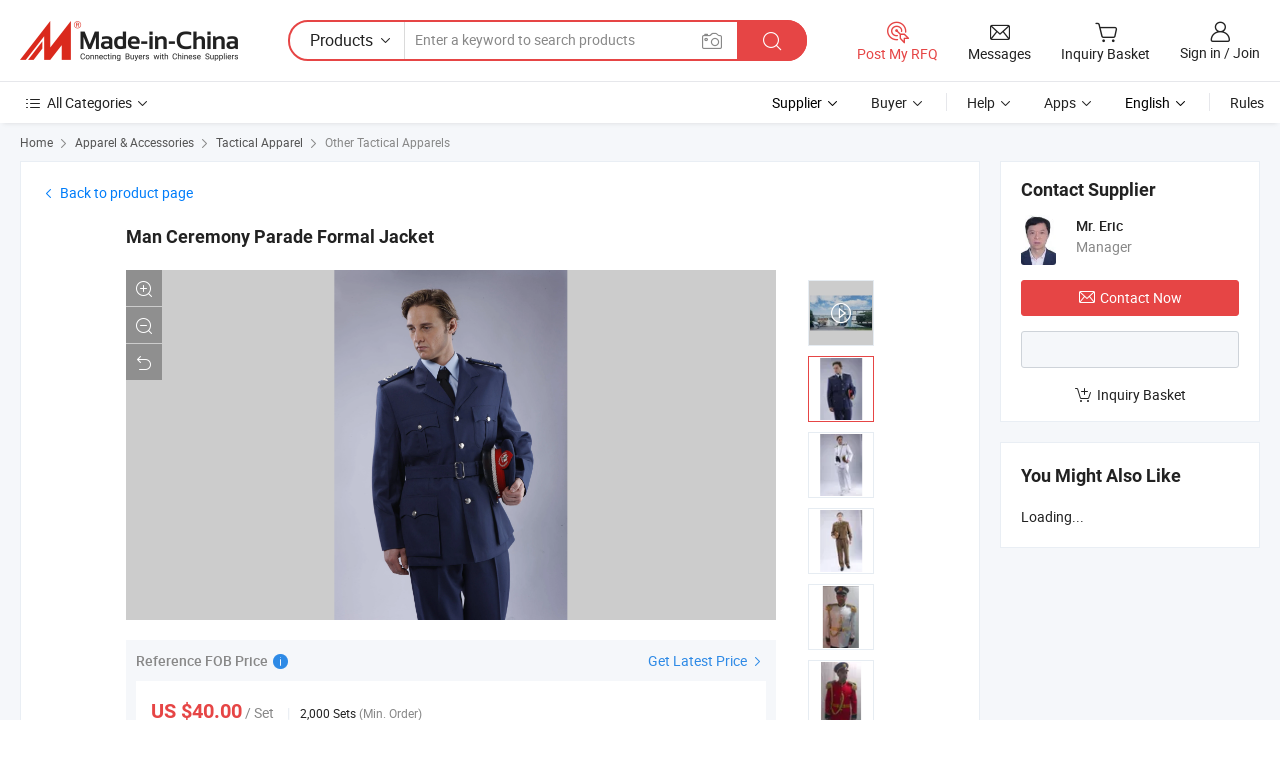

--- FILE ---
content_type: text/html;charset=UTF-8
request_url: https://casdilly.en.made-in-china.com/productimage/yBKJdXgcrtkp-2f1j00McslBoNIcOby/China-Man-Ceremony-Parade-Formal-Jacket.html
body_size: 18540
content:
<!DOCTYPE html>
<html lang="en">
<head>
            <title>China Man Ceremony Parade Formal Jacket Photos &amp; Pictures - Made-in-china.com</title>
        <meta content="text/html; charset=utf-8" http-equiv="Content-Type"/>
    <link rel="dns-prefetch" href="//www.micstatic.com">
    <link rel="dns-prefetch" href="//image.made-in-china.com">
    <link rel="preconnect" href="//www.micstatic.com">
    <link rel="preconnect" href="//image.made-in-china.com">
    <link rel="dns-prefetch" href="//www.made-in-china.com">
    <link rel="preconnect" href="//www.made-in-china.com">
    <link rel="dns-prefetch" href="//pylon.micstatic.com">
    <link rel="dns-prefetch" href="//expo.made-in-china.com">
    <link rel="dns-prefetch" href="//world.made-in-china.com">
    <link rel="dns-prefetch" href="//pic.made-in-china.com">
    <link rel="dns-prefetch" href="//fa.made-in-china.com">
    <meta name="viewport" content="initial-scale=1.0,user-scalable=no,maximum-scale=1,width=device-width">
    <meta name="format-detection" content="telephone=no">
            <meta name="Keywords" content="Ceremony Jacket, Parade Jacket, Formal Jacket"/>
            <meta name="Description"
              content="Man Ceremony Parade Formal Jacket picture from Jiangsu Casdilly Dress Co., Ltd. view photo of Ceremony Jacket, Parade Jacket, Formal Jacket.Contact China Suppliers for More Products and Price."/>
            <meta http-equiv="X-UA-Compatible" content="IE=Edge, chrome=1"/>
    <meta name="renderer" content="webkit"/>
    <link type="text/css" rel="stylesheet" href="https://www.micstatic.com/athena/2017/css/global/global_8c4df53f.css" />
        <style type="text/css">
        body {
            overflow-y: scroll;
        }
    </style>
    <link rel="stylesheet" type="text/css" href="https://www.micstatic.com/athena/2017/css/pages/product/enlarge/product_enlarge_merge_250a46b3.css" media="all"/>
    <link rel="stylesheet" type="text/css" href="https://www.micstatic.com/common/future/core/style/future-pure_199380fc.css" media="all"/>
        <link rel="stylesheet" type="text/css" href="https://www.micstatic.com/athena/2017/css/module/middle_header_92e81b25.css" media="all"/>
<!-- Polyfill Code Begin --><script chaset="utf-8" type="text/javascript" src="https://www.micstatic.com/polyfill/polyfill-simplify_eb12d58d.js"></script><!-- Polyfill Code End --></head>
    <body class="theme-08 J-ATF" probe-clarity="false" >
        <div style="position:absolute;top:0;left:0;width:1px;height:1px;overflow:hidden">
            			<img src="//stat.made-in-china.com/event/rec.gif?type=10&data=%7B%22pdid%22%3A%22717392875%22%2C%22list%22%3A%5B%7B%22t%22%3A1%2C%22f%22%3A0%2C%22id%22%3A%22651385075%22%7D%2C%7B%22t%22%3A1%2C%22f%22%3A0%2C%22id%22%3A%22648072735%22%7D%5D%7D&st=9003" alt=""/>
        </div>
        	<input type="hidden" class="J-data-pid" value="717392875">
		<input type="hidden" class="J-data-layout" value="2">
        <input type="hidden" value="enlargePhoto">
        <input type="hidden" id="loginUserName" value="casdilly"/>
                            <div id="header" ></div>
<script>
    function headerHomeInit() {
        const funcName = 'headerHome';
        const app = new window[funcName]({target: document.getElementById('header'), props: {props: {"pageType":18,"logoTitle":"Manufacturers & Suppliers","logoUrl":null,"base":{"buyerInfo":{"service":"Service","newUserGuide":"New User Guide","auditReport":"Audited Suppliers' Reports","meetSuppliers":"Meet Suppliers","onlineTrading":"Secured Trading Service","buyerCenter":"Buyer Center","contactUs":"Contact Us","search":"Search","prodDirectory":"Product Directory","supplierDiscover":"Supplier Discover","sourcingRequest":"Post Sourcing Request","quickLinks":"Quick Links","myFavorites":"My Favorites","visitHistory":"Browsing History","buyer":"Buyer","blog":"Business Insights"},"supplierInfo":{"supplier":"Supplier","joinAdvance":"加入高级会员","tradeServerMarket":"外贸服务市场","memberHome":"外贸e家","cloudExpo":"Smart Expo云展会","onlineTrade":"交易服务","internationalLogis":"国际物流","northAmericaBrandSailing":"北美全渠道出海","micDomesticTradeStation":"中国制造网内贸站"},"helpInfo":{"whyMic":"Why Made-in-China.com","auditSupplierWay":"How Do We Audit Suppliers","securePaymentWay":"How Do We Secure Payment","submitComplaint":"Submit a Complaint","contactUs":"Contact Us","faq":"FAQ","help":"Help"},"appsInfo":{"downloadApp":"Download App!","forBuyer":"For Buyer","forSupplier":"For Supplier","exploreApp":"Explore App Exclusive Discounts","apps":"Apps"},"languages":[{"lanCode":0,"simpleName":"en","name":"English","value":"https://casdilly.en.made-in-china.com/productimage/yBKJdXgcrtkp-/China-Man-Ceremony-Parade-Formal-Jacket.html"},{"lanCode":5,"simpleName":"es","name":"Español","value":"https://es.made-in-china.com/co_casdilly/image_Man-Ceremony-Parade-Formal-Jacket_eueioyreg_.html"},{"lanCode":4,"simpleName":"pt","name":"Português","value":"https://pt.made-in-china.com/co_casdilly/image_Man-Ceremony-Parade-Formal-Jacket_eueioyreg_.html"},{"lanCode":2,"simpleName":"fr","name":"Français","value":"https://fr.made-in-china.com/co_casdilly/image_Man-Ceremony-Parade-Formal-Jacket_eueioyreg_.html"},{"lanCode":3,"simpleName":"ru","name":"Русский язык","value":"https://ru.made-in-china.com/co_casdilly/image_Man-Ceremony-Parade-Formal-Jacket_eueioyreg_.html"},{"lanCode":8,"simpleName":"it","name":"Italiano","value":"https://it.made-in-china.com/co_casdilly/image_Man-Ceremony-Parade-Formal-Jacket_eueioyreg_.html"},{"lanCode":6,"simpleName":"de","name":"Deutsch","value":"https://de.made-in-china.com/co_casdilly/image_Man-Ceremony-Parade-Formal-Jacket_eueioyreg_.html"},{"lanCode":7,"simpleName":"nl","name":"Nederlands","value":"https://nl.made-in-china.com/co_casdilly/image_Man-Ceremony-Parade-Formal-Jacket_eueioyreg_.html"},{"lanCode":9,"simpleName":"sa","name":"العربية","value":"https://sa.made-in-china.com/co_casdilly/image_Man-Ceremony-Parade-Formal-Jacket_eueioyreg_.html"},{"lanCode":11,"simpleName":"kr","name":"한국어","value":"https://kr.made-in-china.com/co_casdilly/image_Man-Ceremony-Parade-Formal-Jacket_eueioyreg_.html"},{"lanCode":10,"simpleName":"jp","name":"日本語","value":"https://jp.made-in-china.com/co_casdilly/image_Man-Ceremony-Parade-Formal-Jacket_eueioyreg_.html"},{"lanCode":12,"simpleName":"hi","name":"हिन्दी","value":"https://hi.made-in-china.com/co_casdilly/image_Man-Ceremony-Parade-Formal-Jacket_eueioyreg_.html"},{"lanCode":13,"simpleName":"th","name":"ภาษาไทย","value":"https://th.made-in-china.com/co_casdilly/image_Man-Ceremony-Parade-Formal-Jacket_eueioyreg_.html"},{"lanCode":14,"simpleName":"tr","name":"Türkçe","value":"https://tr.made-in-china.com/co_casdilly/image_Man-Ceremony-Parade-Formal-Jacket_eueioyreg_.html"},{"lanCode":15,"simpleName":"vi","name":"Tiếng Việt","value":"https://vi.made-in-china.com/co_casdilly/image_Man-Ceremony-Parade-Formal-Jacket_eueioyreg_.html"},{"lanCode":16,"simpleName":"id","name":"Bahasa Indonesia","value":"https://id.made-in-china.com/co_casdilly/image_Man-Ceremony-Parade-Formal-Jacket_eueioyreg_.html"}],"showMlan":true,"showRules":false,"rules":"Rules","language":"en","menu":"Menu","subTitle":null,"subTitleLink":null,"stickyInfo":null},"categoryRegion":{"categories":"All Categories","categoryList":[{"name":"Agriculture & Food","value":"https://www.made-in-china.com/products/catlist/listsubcat/105/00/mic/Agriculture_Food.html","catCode":"1000000000"},{"name":"Apparel & Accessories","value":"https://www.made-in-china.com/products/catlist/listsubcat/108/00/mic/Apparel_Accessories.html","catCode":"1100000000"},{"name":"Arts & Crafts","value":"https://www.made-in-china.com/products/catlist/listsubcat/111/00/mic/Arts_Crafts.html","catCode":"1200000000"},{"name":"Auto, Motorcycle Parts & Accessories","value":"https://www.made-in-china.com/Auto-Parts-Accessories-Catalog/Auto-Parts-Accessories.html","catCode":"2900000000"},{"name":"Bags, Cases & Boxes","value":"https://www.made-in-china.com/Bags-Cases-Boxes-Catalog/Bags-Cases-Boxes.html","catCode":"2600000000"},{"name":"Chemicals","value":"https://www.made-in-china.com/products/catlist/listsubcat/114/00/mic/Chemicals.html","catCode":"1300000000"},{"name":"Computer Products","value":"https://www.made-in-china.com/Computer-Products-Catalog/Computer-Products.html","catCode":"3300000000"},{"name":"Construction & Decoration","value":"https://www.made-in-china.com/products/catlist/listsubcat/120/00/mic/Construction_Decoration.html","catCode":"1500000000"},{"name":"Consumer Electronics","value":"https://www.made-in-china.com/Consumer-Electronics-Catalog/Consumer-Electronics.html","catCode":"1400000000"},{"name":"Electrical & Electronics","value":"https://www.made-in-china.com/products/catlist/listsubcat/123/00/mic/Electrical_Electronics.html","catCode":"1600000000"},{"name":"Furniture","value":"https://www.made-in-china.com/Furniture-Furnishing-Catalog/Furniture-Furnishing.html","catCode":"2700000000"},{"name":"Health & Medicine","value":"https://www.made-in-china.com/products/catlist/listsubcat/126/00/mic/Health_Medicine.html","catCode":"1700000000"},{"name":"Industrial Equipment & Components","value":"https://www.made-in-china.com/Industrial-Equipment-Components-Catalog/Industrial-Equipment-Components.html","catCode":"3400000000"},{"name":"Instruments & Meters","value":"https://www.made-in-china.com/Instruments-Meters-Catalog/Instruments-Meters.html","catCode":"3500000000"},{"name":"Light Industry & Daily Use","value":"https://www.made-in-china.com/products/catlist/listsubcat/129/00/mic/Light_Industry_Daily_Use.html","catCode":"1800000000"},{"name":"Lights & Lighting","value":"https://www.made-in-china.com/Lights-Lighting-Catalog/Lights-Lighting.html","catCode":"3000000000"},{"name":"Manufacturing & Processing Machinery","value":"https://www.made-in-china.com/products/catlist/listsubcat/132/00/mic/Machinery.html","catCode":"1900000000"},{"name":"Metallurgy, Mineral & Energy","value":"https://www.made-in-china.com/products/catlist/listsubcat/135/00/mic/Metallurgy_Mineral_Energy.html","catCode":"2000000000"},{"name":"Office Supplies","value":"https://www.made-in-china.com/Office-Supplies-Catalog/Office-Supplies.html","catCode":"2800000000"},{"name":"Packaging & Printing","value":"https://www.made-in-china.com/Packaging-Printing-Catalog/Packaging-Printing.html","catCode":"3600000000"},{"name":"Security & Protection","value":"https://www.made-in-china.com/Security-Protection-Catalog/Security-Protection.html","catCode":"2500000000"},{"name":"Service","value":"https://www.made-in-china.com/products/catlist/listsubcat/147/00/mic/Service.html","catCode":"2400000000"},{"name":"Sporting Goods & Recreation","value":"https://www.made-in-china.com/Sporting-Goods-Recreation-Catalog/Sporting-Goods-Recreation.html","catCode":"3100000000"},{"name":"Textile","value":"https://www.made-in-china.com/products/catlist/listsubcat/138/00/mic/Textile.html","catCode":"2100000000"},{"name":"Tools & Hardware","value":"https://www.made-in-china.com/Tools-Hardware-Catalog/Tools-Hardware.html","catCode":"3200000000"},{"name":"Toys","value":"https://www.made-in-china.com/products/catlist/listsubcat/141/00/mic/Toys.html","catCode":"2200000000"},{"name":"Transportation","value":"https://www.made-in-china.com/products/catlist/listsubcat/144/00/mic/Transportation.html","catCode":"2300000000"}],"more":"More"},"searchRegion":{"show":false,"lookingFor":"Tell us what you are looking for...","homeUrl":"//en.made-in-china.com","products":"Products","suppliers":"Suppliers","auditedFactory":"Audited Factory","uploadImage":"Upload Image","max20MbPerImage":"Max 20MB per Image","yourRecentKeywords":"Your Recent Keywords","clearHistory":"Clear History","popularSearches":"Related Searches","relatedSearches":"More","more":null,"maxSizeErrorMsg":"Upload failed. Max image size is 20MB.","noNetworkErrorMsg":"No network connection. Please check your network settings and try again.","uploadFailedErrorMsg":"Upload failed.Incorrect image format. Supported formats: JPG,PNG,BMP.","relatedList":null,"relatedTitle":null,"relatedTitleLink":null,"formParams":{"subaction":"hunt","style":"b","mode":"and","code":"0","comProvince":"nolimit","order":"0","isOpenCorrection":"1","org":"top","word":null,"keyword":null,"condition":"0","file":null,"conditionParamsList":[{"condition":"0","conditionName":"Products","action":"https://www.made-in-china.com/productdirectory.do?subaction=hunt&style=b&mode=and&code=0&comProvince=nolimit&order=0&isOpenCorrection=1&org=top&searchType=0&word=#word#","searchUrl":"https://keywordsuggestions.made-in-china.com/suggest/getEnProdSuggest.do?param=#param#&kind=5&ad=1&id=MICSearchSuggest&count=10&ignoreCase=true&matchAnywhere=true&catflag=1&seo=1","inputPlaceholder":"Enter a keyword to search products"},{"condition":"1","conditionName":"Suppliers","action":"https://www.made-in-china.com/companysearch.do?subaction=hunt&style=b&mode=and&code=0&comProvince=nolimit&order=0&isOpenCorrection=1&searchType=1&word=#word#","searchUrl":"https://keywordsuggestions.made-in-china.com/suggest/getEnSupplierSuggest.do?param=#param#&kind=5&ad=1&id=MICSearchSuggest&count=10&ignoreCase=true&matchAnywhere=true&catflag=1","inputPlaceholder":"Enter a keyword to search suppliers"}]},"mlanFormParams":null,"enterKeywordTips":"Please enter a keyword at least for your search.","openMultiSearch":false},"frequentRegion":{"rfq":{"rfq":"Post My RFQ","searchRfq":"Search RFQs","acquireRfqHover":"Tell us what you need and try the easy way to get quotes!","searchRfqHover":"Discover quality RFQs and connect with big-budget buyers"},"account":{"account":"Account","signIn":"Sign in","join":"Join","newUser":"New User","joinFree":"Join Free","or":"Or","socialLogin":"By clicking Sign In, Join Free or Continue with Facebook, Linkedin, Twitter, Google, %s I agree to the %sUser Agreement%s and the %sPrivacy Policy%s","message":"Messages","quotes":"Quotes","orders":"Orders","favorites":"Favorites","visitHistory":"Browsing History","postSourcingRequest":"Post Sourcing Request","hi":"Hi","signOut":"Sign Out","manageProduct":"Manage Products","editShowroom":"Edit Showroom","username":"","userType":null,"foreignIP":true,"currentYear":2026,"userAgreement":"User Agreement","privacyPolicy":"Privacy Policy"},"message":{"message":"Messages","signIn":"Sign in","join":"Join","newUser":"New User","joinFree":"Join Free","viewNewMsg":"Sign in to view the new messages","inquiry":"Inquiries","rfq":"RFQs","awaitingPayment":"Awaiting payments","chat":"Chats","awaitingQuotation":"Awaiting Quotations"},"cart":{"cart":"Inquiry Basket"}},"busiRegion":null,"previewRegion":null}}});
		const hoc=o=>(o.__proto__.$get=function(o){return this.$$.ctx[this.$$.props[o]]},o.__proto__.$getKeys=function(){return Object.keys(this.$$.props)},o.__proto__.$getProps=function(){return this.$get("props")},o.__proto__.$setProps=function(o){var t=this.$getKeys(),s={},p=this;t.forEach(function(o){s[o]=p.$get(o)}),s.props=Object.assign({},s.props,o),this.$set(s)},o.__proto__.$help=function(){console.log("\n            $set(props): void             | 设置props的值\n            $get(key: string): any        | 获取props指定key的值\n            $getKeys(): string[]          | 获取props所有key\n            $getProps(): any              | 获取props里key为props的值（适用nail）\n            $setProps(params: any): void  | 设置props里key为props的值（适用nail）\n            $on(ev, callback): func       | 添加事件监听，返回移除事件监听的函数\n            $destroy(): void              | 销毁组件并触发onDestroy事件\n        ")},o);
        window[`${funcName}Api`] = hoc(app);
    };
</script><script type="text/javascript" crossorigin="anonymous" onload="headerHomeInit()" src="https://www.micstatic.com/nail/pc/header-home_7ca8e9c4.js"></script>		        <div class="sr-container J-layout ">
<input type="hidden" id="curLanCode" value="0"/>
<script class="J-mlan-config" type="text/data-lang" data-lang="en">
        {
            "more": "View All",
            "less": "View Less",
            "pmore": "More",
            "pless": "Less",
            "emailRequired": "Please enter your email address.",
            "email": "Please enter a valid email address.",
            "contentRequired": "Please enter the content for your inquiry.",
            "maxLength": "Your inquiry content must be between 20 to 4000 characters.",
            "quiryDialogTitle": "Enter your contact to build trust with supplier(s)",
            "videoTitle": "Watch Related Videos",
            "alsoViewTitle": "People who viewed this also viewed",
            "latestPriceTitle": "Enter your detailed requirements to receive an accurate quote"
        }
</script><div class="sr-layout-wrap sr-layout-resp">
	<input type="hidden" id="productId" value="yBKJdXgcrtkp"/>
    <div class="detail-top-bar" >
                    <div class="sr-QPWords-cont">
                <ul>
                                                                                    <li class="sr-QPWords-item">
                            <a href="//www.made-in-china.com" target="_blank" rel="nofollow">Home</a>
                            <i class="ob-icon icon-right"></i>
                                                            <a href="//www.made-in-china.com/products/catlist/listsubcat/108/00/mic/Apparel_Accessories.html" target="_blank">Apparel & Accessories</a>
                                <i class="ob-icon icon-right"></i>
                                                            <a href="//www.made-in-china.com/Apparel-Accessories-Catalog/Military-Apparel.html" target="_blank">Tactical Apparel</a>
                                <i class="ob-icon icon-right"></i>
                                                        <a href="//www.made-in-china.com/Apparel-Accessories-Catalog/Other-Military-style-Apparels.html" target="_blank">Other Tactical Apparels</a>
                        </li>
                                    </ul>
            </div>
        		    </div>
        <div class="sr-layout-extra detail-extra">
                                <div class="J-contact-button-clone" style="display:none;margin-bottom: 20px"></div>
            <div class="sr-layout-block J-contact-button-place sr-contact-button-place block-bottom">
                                <div faw-module="sendInquiry" faw-exposure>
    <div class="sr-layout-block contact-block J-contact-fix">
        <div class="sr-txt-title">
            <h2 class="sr-txt-h2">Contact Supplier</h2>
			        </div>
        <div class="sr-layout-content contact-supplier">
            <div class="sr-side-contSupplier-info">
                <div class="sr-side-contSupplier-pic">
                    <a href="javascript:void(0);">
    					    						<img class="J-contact-img" src="//image.made-in-china.com/336f0j00StTRrvAcOYqg/made-in-china.webp" alt="Avatar">
    					                    </a>
                </div>
                <div class="sr-side-contSupplier-txt">
											<div class="sr-side-contSupplier-name">Mr. Eric</div>
					    					<div class="sr-side-contSupplier-position" title="Manager">
															Manager
							                        </div>
					                </div>
            </div>
			<div class="button-block">
				<a fun-inquiry-product class="btns button-link-contact" target="_blank" href="https://www.made-in-china.com/sendInquiry/prod_yBKJdXgcrtkp_xqFmgzDYsRVI.html?plant=en&from=shrom&type=cs&style=2&page=p_img" rel="nofollow" ads-data="st:5,pdid:yBKJdXgcrtkp,pcid:xqFmgzDYsRVI"><i class="ob-icon icon-mail"></i>Contact Now</a>
			</div>
			<div class="sr-side-contSupplier-chat button-block">
				<b class="tm3_chat_status" lan="en" tmlan="en" dataId="xqFmgzDYsRVI_yBKJdXgcrtkp_1" inquiry="https://www.made-in-china.com/sendInquiry/prod_yBKJdXgcrtkp_xqFmgzDYsRVI.html?plant=en&from=shrom&type=cs&style=2&page=p_img" processor="chat" cid="xqFmgzDYsRVI"></b>
        	</div>
						<div class="button-block sr-proMainInfo-baseInfo-actActs">
				<span class="act-item">
        <span class="J-add-to-basket yBKJdXgcrtkp add-to-basket">
                                    <a href="javascript:add2BasketProd('yBKJdXgcrtkp', '//image.made-in-china.com/3f2j00McslBoNIcOby/Man-Ceremony-Parade-Formal-Jacket.jpg')" rel="nofollow" title="Add to inquiry basket to compare." ads-data="st:6,pdid:yBKJdXgcrtkp,pcid:xqFmgzDYsRVI">
            <i class="ob-icon icon-cart-add"></i>Inquiry Basket </a>
            </span>
    </span>
			</div>
					</div>
    </div>
    </div>
            </div>
                <div class="sr-layout-block J-yml-place" faw-module="YML">
			<div class="sr-side-maylike-block">
                <div class="sr-txt-title sr-txt-rightSpace">
                    <h2 class="sr-txt-h2">You Might Also Like</h2> <i class="ob-icon icon-rotate-r J-data-refresh-times J-yml-refresh" style="display:none"></i>
                </div>
                <div class="sr-side-maylike-wrap cf J-yml-list-wrap">
                    <div class="sr-layout-content sr-side-maylike-cnt cf J-yml-list">
                        Loading...
                    </div>
				</div>
			</div>
        </div>
    </div>
        <div class="sr-layout-main">
        <div class="sr-layout-block">
                        <div class="sr-layout-content sr-proMainInfo">
                <div class="back-product-page">
	                <a rel="nofollow" href="https://casdilly.en.made-in-china.com/product/yBKJdXgcrtkp/China-Man-Ceremony-Parade-Formal-Jacket.html">
	                	<i class="ob-icon icon-left"></i>Back to product page	</a>
                </div>
                <div class="big-picture">
                    <div class="sr-proMainInfo-baseInfo-name">
                        <h1 class="sr-proMainInfo-baseInfoH1">
                            <a href="https://casdilly.en.made-in-china.com/product/yBKJdXgcrtkp/China-Man-Ceremony-Parade-Formal-Jacket.html" ads-data="st:2,pdid:yBKJdXgcrtkp,pcid:xqFmgzDYsRVI">Man Ceremony Parade Formal Jacket</a>
                        </h1>
						                                                                                                </div>
                    <div class="sr-proMainInfo-slide J-pic-box">
    <div class="tip-online J-sample-online-tips" style="display: none">
        <ul class="tip-cont">
            <li>
                <span class="online-icon online-icon-1"></span>
                <span>On-Site Scanning</span>
            </li>
            <li>
                <span class="online-icon online-icon-2"></span>
                <span>Precise Digital Duplicate</span>
            </li>
            <li>
                <span class="online-icon online-icon-3"></span>
                <span>Angle Unlimited</span>
            </li>
        </ul>
    </div>
    <input type="hidden" id="prodId" value=""/>
    <div class="sr-proMainInfo-slide-pic J-pic-list-wrap sr-proSlide">
        <div class="sr-proMainInfo-slide-container swiper-container J-pic-list-container">
            <div class="swiper-wrapper">
                                                                                    <div class="sr-proMainInfo-slide-picItem swiper-slide enlarge-hide J-play-video J-pic-item J-pic-large-item">
                        <div class="sr-prMainInfo-slide-inner">
                            <div class="sr-proMainInfo-slide-picInside J-play-video-wrap" faw-video ads-data="pdid:yBKJdXgcrtkp,pcid:xqFmgzDYsRVI,item_type:prod_details,item_id:dExnzBjyXTcb,cloud_media_url:https://v.made-in-china.com/ucv/sbr/8dac773020309ce78ea554110c9c6c/99500237b4108369756252285494_h264_def.mp4">
                                <div class="play-video-btn J-play-video-btn">
                                                                            <img src="//image.made-in-china.com/318f0j00mtaTlBEEjQqL/-3-mp4.webp" alt="" >
                                                                        <span class="play-mark"><i class="ob-icon icon-play"></i></span>
                                    <script type="text/data-video">
                                {
                                    "videoUrl": "https://v.made-in-china.com/ucv/sbr/8dac773020309ce78ea554110c9c6c/99500237b4108369756252285494_h264_def.mp4",
                                    "vid": "10836975",
                                    "autoplay": true
                                }
                                </script>
                                </div>
                            </div>
                        </div>
                    </div>
                        <div class="sr-proMainInfo-slide-picItem swiper-slide J-pic-large-item J-pic-item" >
                            <div class="sr-prMainInfo-slide-inner">
                                <div class="sr-proMainInfo-slide-picInside">
                                                                            <img src="//www.micstatic.com/athena/img/transparent.png" data-original="//image.made-in-china.com/2f0j00McslBoNIcOby/Man-Ceremony-Parade-Formal-Jacket.webp" alt="Man Ceremony Parade Formal Jacket pictures & photos" title="Man Ceremony Parade Formal Jacket">
                                                                    </div>
                                                                    <input type="hidden" class="encodeImgId" value="McvloWNuPshy"/>
                                                                                                                                            <a class="pic-large J-large" href="javascript:void(0);" rel="nofollow"><i class="ob-icon icon-enlarge"></i></a>
                                        <a class="pic-sm J-small" href="javascript:void(0);" rel="nofollow"><i class="ob-icon icon-narrow"></i></a>
                                        <a class="pic-full J-org" href="javascript:void(0);" rel="nofollow"><i class="ob-icon icon-back"></i></a>
                                                                                                </div>
                        </div>
                        <div class="sr-proMainInfo-slide-picItem swiper-slide enlarge-hide J-pic-large-item J-pic-item" >
                            <div class="sr-prMainInfo-slide-inner">
                                <div class="sr-proMainInfo-slide-picInside">
                                                                            <img src="//www.micstatic.com/athena/img/transparent.png" data-original="//image.made-in-china.com/2f0j00eqZVvsyMtncO/Man-Ceremony-Parade-Formal-Jacket.webp" alt="Man Ceremony Parade Formal Jacket pictures & photos" title="Man Ceremony Parade Formal Jacket">
                                                                    </div>
                                                                    <input type="hidden" class="encodeImgId" value="eVXIqvyMNCcs"/>
                                                                                                                                            <a class="pic-large J-large" href="javascript:void(0);" rel="nofollow"><i class="ob-icon icon-enlarge"></i></a>
                                        <a class="pic-sm J-small" href="javascript:void(0);" rel="nofollow"><i class="ob-icon icon-narrow"></i></a>
                                        <a class="pic-full J-org" href="javascript:void(0);" rel="nofollow"><i class="ob-icon icon-back"></i></a>
                                                                                                </div>
                        </div>
                        <div class="sr-proMainInfo-slide-picItem swiper-slide enlarge-hide J-pic-large-item J-pic-item" >
                            <div class="sr-prMainInfo-slide-inner">
                                <div class="sr-proMainInfo-slide-picInside">
                                                                            <img src="//www.micstatic.com/athena/img/transparent.png" data-original="//image.made-in-china.com/2f0j00ebZVvJFdoOkn/Man-Ceremony-Parade-Formal-Jacket.webp" alt="Man Ceremony Parade Formal Jacket pictures & photos" title="Man Ceremony Parade Formal Jacket">
                                                                    </div>
                                                                    <input type="hidden" class="encodeImgId" value="ehXIqOjdzskC"/>
                                                                                                                                            <a class="pic-large J-large" href="javascript:void(0);" rel="nofollow"><i class="ob-icon icon-enlarge"></i></a>
                                        <a class="pic-sm J-small" href="javascript:void(0);" rel="nofollow"><i class="ob-icon icon-narrow"></i></a>
                                        <a class="pic-full J-org" href="javascript:void(0);" rel="nofollow"><i class="ob-icon icon-back"></i></a>
                                                                                                </div>
                        </div>
                        <div class="sr-proMainInfo-slide-picItem swiper-slide enlarge-hide J-pic-large-item J-pic-item" >
                            <div class="sr-prMainInfo-slide-inner">
                                <div class="sr-proMainInfo-slide-picInside">
                                                                            <img src="//www.micstatic.com/athena/img/transparent.png" data-original="//image.made-in-china.com/2f0j00eZTaitlJgWkI/Man-Ceremony-Parade-Formal-Jacket.webp" alt="Man Ceremony Parade Formal Jacket pictures & photos" title="Man Ceremony Parade Formal Jacket">
                                                                    </div>
                                                                    <input type="hidden" class="encodeImgId" value="eXmJixlOYDku"/>
                                                                                                                                            <a class="pic-large J-large" href="javascript:void(0);" rel="nofollow"><i class="ob-icon icon-enlarge"></i></a>
                                        <a class="pic-sm J-small" href="javascript:void(0);" rel="nofollow"><i class="ob-icon icon-narrow"></i></a>
                                        <a class="pic-full J-org" href="javascript:void(0);" rel="nofollow"><i class="ob-icon icon-back"></i></a>
                                                                                                </div>
                        </div>
                        <div class="sr-proMainInfo-slide-picItem swiper-slide enlarge-hide J-pic-large-item J-pic-item" >
                            <div class="sr-prMainInfo-slide-inner">
                                <div class="sr-proMainInfo-slide-picInside">
                                                                            <img src="//www.micstatic.com/athena/img/transparent.png" data-original="//image.made-in-china.com/2f0j00MjaQVGiIshcD/Man-Ceremony-Parade-Formal-Jacket.webp" alt="Man Ceremony Parade Formal Jacket pictures & photos" title="Man Ceremony Parade Formal Jacket">
                                                                    </div>
                                                                    <input type="hidden" class="encodeImgId" value="MBnQIGiuvHcz"/>
                                                                                                                                            <a class="pic-large J-large" href="javascript:void(0);" rel="nofollow"><i class="ob-icon icon-enlarge"></i></a>
                                        <a class="pic-sm J-small" href="javascript:void(0);" rel="nofollow"><i class="ob-icon icon-narrow"></i></a>
                                        <a class="pic-full J-org" href="javascript:void(0);" rel="nofollow"><i class="ob-icon icon-back"></i></a>
                                                                                                </div>
                        </div>
                        <div class="sr-proMainInfo-slide-picItem swiper-slide enlarge-hide J-pic-large-item J-pic-item" >
                            <div class="sr-prMainInfo-slide-inner">
                                <div class="sr-proMainInfo-slide-picInside">
                                                                            <img src="//www.micstatic.com/athena/img/transparent.png" data-original="//image.made-in-china.com/2f0j00ZbKVvRNgGFkO/Man-Ceremony-Parade-Formal-Jacket.webp" alt="Man Ceremony Parade Formal Jacket pictures & photos" title="Man Ceremony Parade Formal Jacket">
                                                                    </div>
                                                                    <input type="hidden" class="encodeImgId" value="XhKIqTNYwjks"/>
                                                                                                                                            <a class="pic-large J-large" href="javascript:void(0);" rel="nofollow"><i class="ob-icon icon-enlarge"></i></a>
                                        <a class="pic-sm J-small" href="javascript:void(0);" rel="nofollow"><i class="ob-icon icon-narrow"></i></a>
                                        <a class="pic-full J-org" href="javascript:void(0);" rel="nofollow"><i class="ob-icon icon-back"></i></a>
                                                                                                </div>
                        </div>
                            </div>
                            <a class="find-btn J-find-similar-items" style="display: none" rel="nofollow" href="javascript:void(0)" ads-data="st:116"><img src="https://www.micstatic.com/athena/img/icon/icon-img-find.png?_v=1768540796006" /><span>Find Similar Items</span></a>
                    </div>
    </div>
            <div class="sr-proMainInfo-slide-page J-pic-dots-wrap">
            <div class="sr-proMainInfo-slide-pageMain">
                <ul class="sr-proMainInfo-slide-pageUl ">
                                                                                                        <li class="J-pic-dot">
                            <div class="sr-proMainInfo-slide-pageInside">
                                <img src="//www.micstatic.com/athena/img/transparent.png" data-original="//image.made-in-china.com/313f0j00mtaTlBEEjQqL/-3-mp4.webp" alt="" >
                                <a href="javascript:void(0);" class="img-video J-dot-play"><i class="ob-icon icon-play"></i></a>
                            </div>
                        </li>
                                                                                                    <li class="J-pic-dot selected">
                                <div class="sr-proMainInfo-slide-pageInside">
                                    <img src="//www.micstatic.com/athena/img/transparent.png" data-original="//image.made-in-china.com/200f0j00McslBoNIcOby/Man-Ceremony-Parade-Formal-Jacket.webp" alt="Man Ceremony Parade Formal Jacket" title="Man Ceremony Parade Formal Jacket">
                                </div>
                            </li>
                                                                                <li class="J-pic-dot">
                                <div class="sr-proMainInfo-slide-pageInside">
                                    <img src="//www.micstatic.com/athena/img/transparent.png" data-original="//image.made-in-china.com/200f0j00eqZVvsyMtncO/Man-Ceremony-Parade-Formal-Jacket.webp" alt="Man Ceremony Parade Formal Jacket" title="Man Ceremony Parade Formal Jacket">
                                </div>
                            </li>
                                                                                <li class="J-pic-dot">
                                <div class="sr-proMainInfo-slide-pageInside">
                                    <img src="//www.micstatic.com/athena/img/transparent.png" data-original="//image.made-in-china.com/200f0j00ebZVvJFdoOkn/Man-Ceremony-Parade-Formal-Jacket.webp" alt="Man Ceremony Parade Formal Jacket" title="Man Ceremony Parade Formal Jacket">
                                </div>
                            </li>
                                                                                <li class="J-pic-dot">
                                <div class="sr-proMainInfo-slide-pageInside">
                                    <img src="//www.micstatic.com/athena/img/transparent.png" data-original="//image.made-in-china.com/200f0j00eZTaitlJgWkI/Man-Ceremony-Parade-Formal-Jacket.webp" alt="Man Ceremony Parade Formal Jacket" title="Man Ceremony Parade Formal Jacket">
                                </div>
                            </li>
                                                                                <li class="J-pic-dot">
                                <div class="sr-proMainInfo-slide-pageInside">
                                    <img src="//www.micstatic.com/athena/img/transparent.png" data-original="//image.made-in-china.com/200f0j00MjaQVGiIshcD/Man-Ceremony-Parade-Formal-Jacket.webp" alt="Man Ceremony Parade Formal Jacket" title="Man Ceremony Parade Formal Jacket">
                                </div>
                            </li>
                                                                                <li class="J-pic-dot">
                                <div class="sr-proMainInfo-slide-pageInside">
                                    <img src="//www.micstatic.com/athena/img/transparent.png" data-original="//image.made-in-china.com/200f0j00ZbKVvRNgGFkO/Man-Ceremony-Parade-Formal-Jacket.webp" alt="Man Ceremony Parade Formal Jacket" title="Man Ceremony Parade Formal Jacket">
                                </div>
                            </li>
                                                            </ul>
            </div>
        </div>
        </div>
<div class="J-picGifDialog" id="J-picGifDialog" style="display:none;">
    <div class="picGifDialog">
        <div id="picRoundBox" style="width:600px;"></div>
        <div class="picRoundTool J-picRoundTool">
            <i class="ob-icon icon-pause J-stop"></i>
            <i class="ob-icon icon-play J-start"></i>
        </div>
        <div style="position: absolute;width: 600px; height: 100%; top: 0;left: 0;"></div>
    </div>
</div>
                    <div class="sr-proMainInfo-baseInfo">
            <div class="sr-proMainInfo-baseInfo-property">
                        <div class="baseInfo-price-related">
                                                <input type="hidden" id="inquiry4PriceHref" name="inquiry4PriceHref" value="//www.made-in-china.com/sendInquiry/prod_yBKJdXgcrtkp_xqFmgzDYsRVI_0.html?plant=en&from=shrom&type=cs&style=2&page=p_img">
                <div class="swiper-proMainInfo-baseInfo-propertyGetPrice-container">
                    <div class="first-container">
                        <div style="display: flex;">
                                                                                                                                <div class="title-div">
                                Reference FOB Price 
                            </div>
                            <i id="pricePropIcon" class="ft-icon icon-info"></i>
                        </div>
                        <div class="inquiry-tools cf">
                            <a rel="nofollow" class="sr-proMainInfo-baseInfo-propertyGetPrice" id="latestPriceInquiry" href="javascript:;">
                                Get Latest Price <i class="ob-icon icon-right"></i>
                            </a>
                        </div>
                    </div>
                <input type="hidden" value="{'Payment Terms':'L/C, T/T, D/P, Western Union, Paypal, Money Gram','Port':'Shanghai, China'}" id="priceProp">
                                                                                            <div class="sr-proMainInfo-baseInfo-propertyPrice">
                                            <div style="padding: 15px" class="only-one-priceNum">
                            <table>
                                <tbody>
                                <tr style="display: inline-flex;align-items: baseline; flex-wrap: wrap;" class="only-one-priceNum-tr">
                                    <td style="padding: 0 !important;">
                                        <span style="
                                        font-size: 20px;
                                        font-family: Roboto, Roboto-Bold;
                                        font-weight: 700;
                                        text-align: left;
                                        color: #e64545;
                                        padding-left: 0 !important;">US $40.00</span>
                                        <span style="font-size: 14px;font-family: Roboto, Roboto-Regular;font-weight: 400;color: #888888;margin-right: 10px;">/ Set</span>
                                        <span style="color: #e6ecf2;">|</span>
                                    </td>
                                    <td class="sa-only-property-price only-one-priceNum-price">
                                        <span>2,000 Sets</span>
                                        <span style="color: #888888">
                                            (Min. Order)
                                        </span>
                                    </td>
                                </tr>
                                </tbody>
                            </table>
                        </div>
                </div>
                </div>
                            <div class="J-coupon-box"></div>
                        </div>
            <input type="hidden" id="login" value="false">
                        <div class="sr-proMainInfo-baseInfo-propertyAttr">
                                    <div class="attr-line"></div>
                    <table>
                        <tbody>
                                                                <tr>
                                    <th width="160" class="th-label">Age Group:</th>
                                    <td>Adults</td>
                                </tr>
                                                                <tr>
                                    <th width="160" class="th-label">Feature:</th>
                                    <td>Breathable, Rip-Stop, Windproof</td>
                                </tr>
                                                                <tr>
                                    <th width="160" class="th-label">Function:</th>
                                    <td>Comfortable</td>
                                </tr>
                                                                <tr>
                                    <th width="160" class="th-label">Gender:</th>
                                    <td>Men&#39;s</td>
                                </tr>
                                                                <tr>
                                    <th width="160" class="th-label">Material:</th>
                                    <td>Wool</td>
                                </tr>
                                                                <tr>
                                    <th width="160" class="th-label">Season:</th>
                                    <td>Spring/Autumn, Spring / Autumn</td>
                                </tr>
                        </tbody>
                    </table>
                                                                                            <div class="attr-line"></div>
                        <table>
                            <tbody>
                            <tr>
                                <th width="160" class="th-label">Samples:</th>
                                <td>
                                    <div class="sample-order-info">
                                        <div class="info-text">
                                        <strong class="red">US$ 50/Set</strong>
                                        <span title="1 Set(Min.Order)">1 Set(Min.Order)</span>
                                        </div>
                                        <span class="gap">|</span>
                                                                                    <a class="" target="_blank" href="//www.made-in-china.com/requestSample/prod_yBKJdXgcrtkp_xqFmgzDYsRVI.html" rel="nofollow"><i class="ob-icon icon-product"></i>Request Sample</a>
                                                                            </div>
                                                                    <div class="sample-order-desc"></div>
                                                                </td>
                            </tr>
                            </tbody>
                        </table>
                                                <table>
                            <tbody>
                            <tr>
                                <th width="160" class="th-label">Customization:</th>
                                <td>
                                    <div class="sample-order-info">
                                        <div class="info-text">
                                            Available
                                        </div>
                                        <span class="gap">|</span>
                                        <a target="_blank" rel="nofollow" href="//purchase.made-in-china.com/send-customized-request/prod/yBKJdXgcrtkp.html" target="_blank" ads-data="st:16,pdid:yBKJdXgcrtkp,pcid:xqFmgzDYsRVI">
                                        <i class="ob-icon icon-fill"></i>Customized Request
                                        </a>
                                    </div>
                                </td>
                            </tr>
                            </tbody>
                        </table>
                                                </div>
        </div>
        <div class="sr-proMainInfo-baseInfo-act">
                                            <div class="sr-proMainInfo-baseInfo-actActs">
                                                            <span class="act-item">
                            <a fun-favorite rel="nofollow" href="javascript:void(0);" class="J-added-to-product-fav link-with-icon J-add2Fav J-added already-fav-new" cz-username="casdilly" cz-sourceid="yBKJdXgcrtkp" cz-sourcetype="prod" style="display:none"><i class="J-fav-icon ob-icon icon-heart-f"></i>Favorites</a>
                            <a fun-favorite rel="nofollow" href="javascript:void(0);" class="J-add-to-product-fav link-with-icon J-add2Fav" cz-username="casdilly" cz-sourceid="yBKJdXgcrtkp" cz-sourcetype="prod" style="" ads-data="st:17,pdid:yBKJdXgcrtkp,pcid:xqFmgzDYsRVI"><i class="J-fav-icon ob-icon icon-heart"></i>Favorites</a>
                        </span>
                                                <span class="act-item share-wrap">
                                <span class="share-link">
                                    <i class="ob-icon icon-share1"></i>Share
                                </span>
                                <div class="share-cnt cf">
                                                                                                                    <div id="J-sns-icons" data-Image="//image.made-in-china.com/43f34j00McslBoNIcOby/Man-Ceremony-Parade-Formal-Jacket.jpg" data-Desc="Man Ceremony Parade Formal Jacket on Made-in-China.com"
                                             data-fblink="https://casdilly.en.made-in-china.com/product/yBKJdXgcrtkp/China-Man-Ceremony-Parade-Formal-Jacket.html?utm_medium=free&utm_campaign=showroom_share&utm_source=facebook"
                                             data-twlink="https://casdilly.en.made-in-china.com/product/yBKJdXgcrtkp/China-Man-Ceremony-Parade-Formal-Jacket.html?utm_medium=free&utm_campaign=showroom_share&utm_source=twitter"
                                             data-ptlink="https://casdilly.en.made-in-china.com/product/yBKJdXgcrtkp/China-Man-Ceremony-Parade-Formal-Jacket.html?utm_medium=free&utm_campaign=showroom_share&utm_source=pinterest"
                                             data-ldlink="https://casdilly.en.made-in-china.com/product/yBKJdXgcrtkp/China-Man-Ceremony-Parade-Formal-Jacket.html?utm_medium=free&utm_campaign=showroom_share&utm_source=linkedin"
                                                                                    ></div>
                                                                        <div class="mail link-blue fr">
                                        <iframe src="about:blank" frameborder="0" id="I-email-this-page" name="I-email-this-page" width="0" height="0" style="width:0;height:0;"></iframe>
                                        <a class="micpm" href="https://casdilly.en.made-in-china.com/share/yBKJdXgcrtkp/China-Man-Ceremony-Parade-Formal-Jacket.html?lanCode=0" rel="nofollow" title="Email" target="I-email-this-page" ><i class="micon" title="Email this page"></i></a>
                                    </div>
                                </div>
                            </span>
                                                            </div>
                                    <div class="sr-proMainInfo-baseInfo-actDload J-download-catalog-label" style="display:none">
                        <div class="link-wrap">
                            <a rel="nofollow" class="link J-cat-link" href="javascript:void(0)" target="download-catalog">
                                <i class="ob-icon icon-pdf"></i>Download Product Catalog <i class="ob-icon icon-info"></i>
                            </a>
                            <div class="tip arrow-top">
                                <div class="tip-con J-cat-cnt"></div>
                                <span class="arrow arrow-out">
                                    <span class="arrow arrow-in"></span>
                                </span>
                            </div>
                        </div>
                                            </div>
                                    </div>
    </div>
<input type="hidden" id="contactNow"
       value="https://www.made-in-china.com/sendInquiry/prod_yBKJdXgcrtkp_xqFmgzDYsRVI.html?plant=en&from=shrom&type=cs&style=2&page=p_img">
<input type="hidden" id="supportOrder" value="false"
                           data-url="//membercenter.made-in-china.com/newtrade/order/page/buyer-start-order.html?from=3&prodId=yBKJdXgcrtkp&sample=0">
    <style>
    .catalogForm .form-label{
        width: 190px;
    }
    .catalogForm .form-label em{
        color: #e64545;
        margin-right: 5px;
    }
    .catalogForm .form-fields{
        margin-left: 200px;
    }
</style>
<script type="text/template" id="J-catalog-dialog">
    <div class="alert-new mb20">
        <div class="alert-con alert-warn alert-state" style="width: 100%;">
            <span class="micon-state"><i class="ob-icon icon-caution"></i></span><span class="alert-txt">Please complete the form below, we will email the catalog to you.</span>
        </div>
    </div>
    <form action="" class="obelisk-form J-catalog-form catalogForm">
        <input type="hidden" name="source" value="2"/>
        <div class="form-item">
            <label class="form-label"><em>*</em>Email Address</label>
            <div class="form-fields">
                                    <input type="text" name="email" maxlength="160" class="input-text span-8" value="" />
                            </div>
        </div>
        <div class="form-item">
            <label class="form-label"><em>*</em>Name</label>
            <div class="form-fields">
                                    <input type="text" name="name" maxlength="50" class="input-text span-8" value="" />
                            </div>
        </div>
        <div class="form-item">
            <label class="form-label"><em>*</em>Country/Region</label>
            <div class="form-fields">
                            <select class="span-8 J-countrySelect" select-css="span-8 select-flags" name="comCountry" value="" >
                                {{ if(hotCountries && hotCountries.length>0){ }}
                        <optgroup label="--Please Select--">
                            {{ $.each(hotCountries,function(){ }}
                                <option {{ if(selected === this.countryKey){ }}selected="selected"{{ } }} value="{{-this.countryKey}}" select-countrycode="{{-this.countryCode}}" select-css="select-flag select-flag-{{-this.simpleCountryName.toLowerCase()}}" select-rm-areacode="{{-this.showAreaCodeFram}}">{{-this.coutryName}}</option>
                            {{ }) }}
                        </optgroup>
                    {{ } }}

                    {{ if(allCountries && allCountries.length>0){ }}
                        <optgroup label="--All Countries/Regions (A to Z)--">
                            {{ $.each(allCountries,function(){ }}
                                <option {{ if(selected === this.countryKey){ }}selected="selected"{{ } }} value="{{-this.countryKey}}" select-countrycode="{{-this.countryCode}}" select-css="select-flag select-flag-{{-this.simpleCountryName.toLowerCase()}}" select-rm-areacode="{{-this.showAreaCodeFram}}">{{-this.coutryName}}</option>
                            {{ }) }}
                        </optgroup>
                    {{ } }}
                </select>
            </div>
        </div>
        <div class="form-item J-validator-box hide">
            <label class="form-label"><em>*</em>Verification Code</label>
            <div class="form-fields">
                <span class="J-validator" id="J-validator"></span>
                <div class="feedback-block J-vcode-error" wrapfor="faptcha_response_field"></div>
            </div>
        </div>
    </form>
</script><script type="text/template" id="J-dia-success">
    <div class="dlg-result">
      <div class="state">
        <i class="micon succ">&#xe000;</i>
      </div>
        <div class="msg"><p>You have submitted the request successfully!</p><p>{{-retResult.tipMessage}}</p></div>
    </div>
</script><script type="text/template" id="J-dia-warn">
    <div class="dlg-result">
      <div class="state">
        <i class="micon warning">&#xe003;</i>
      </div>
        <div class="msg"><p>{{-retResult.tipMessage}}</p></div>
    </div>
</script><script type="text/template" id="J-dia-error">
    <div class="dlg-result">
      <div class="state">
        <i class="micon error">&#xe001;</i>
      </div>
        <div class="msg"><p>Sent failed!</p><p>{{-retResult.tipMessage}}</p></div>
    </div>
</script>                </div>
            </div>
        </div>
         <div class="sr-layout-block maylike-clone J-yml-place">
			<div class="sr-side-maylike-block">
                <div class="sr-txt-title sr-txt-rightSpace">
                    <h2 class="sr-txt-h2">You Might Also Like</h2> <i class="ob-icon icon-rotate-r J-data-refresh-times J-yml-refresh" style="display:none"></i>
                </div>
                <div class="sr-side-maylike-wrap cf J-yml-list-wrap">
                    <div class="sr-layout-content sr-side-maylike-cnt cf J-yml-list">
                        Loading...
                    </div>
    			</div>
			</div>
        </div>
        <div class="sr-layout-block J-msg-block" faw-module="supplier_inquiry" faw-exposure>
    <div class="sr-txt-title">
        <h2 class="sr-txt-h2">Send your message to this supplier</h2>
    </div>
    <div class="sr-layout-content sr-sendMsg">
        <div class="sr-sendMsg-form obelisk-form">
						<input type="hidden" id="showRoomUrl" value="//www.made-in-china.com/sendInquiry/prod_yBKJdXgcrtkp_xqFmgzDYsRVI.html?plant=en&from=shrom&type=cs&style=2&page=p_img">
            <form id="inqueryForm" method="post" target="_blank" action="//www.made-in-china.com/sendInquiry/prod_yBKJdXgcrtkp_xqFmgzDYsRVI.html?plant=en&from=shrom&type=cs&style=2&page=p_img&quickpost=1">
            <input type="hidden" id="loginStatu" value="0" />
            <div class="sr-sendMsg-row">
                <div class="sr-sendMsg-label">
                    <em>*</em>From:
                </div>
                <div class="sr-sendMsg-field J-quick-inquiry-email-wrap">
                                                                <input class="input-text sr-sendMsg-input" name="senderMail" id="J-quick-inquiry-input" type="text" placeholder="Enter your email address" value="" />
                                    </div>
            </div>
            <div class="sr-sendMsg-row">
                <div class="sr-sendMsg-label">
                    <em>*</em>To:
                </div>
                <div class="sr-sendMsg-field">
    				                        <span class="sr-sendMsg-avatar">
                            <img src="//www.micstatic.com/athena/img/transparent.png" data-original="//image.made-in-china.com/336f0j00StTRrvAcOYqg/made-in-china.webp" alt="avatar">
                        </span>
    				    					<span class="sr-sendMsg-name">Mr. Eric</span>
                </div>
            </div>
            <div class="sr-sendMsg-row">
                <div class="sr-sendMsg-label">
                    <em>*</em>Message:
                </div>
                <div class="sr-sendMsg-field">
                    <textarea class="input-textarea sr-sendMsg-area" name="content" id="inquiryContent" cols="90" rows="5" placeholder="We suggest you detail your product requirements and company information here." maxlength="4000"></textarea>
                    <p class="sr-sendMsg-tips">Enter between 20 to 4,000 characters.</p>
                </div>
            </div>
			            <div class="sr-sendMsg-row">
                <div class="sr-sendMsg-field">
                    <input type="hidden" id="sourceReqType" name="sourceReqType" value="GLP" />
                    <input type="hidden" name="showRoomQuickInquireFlag" value="1"/>
                    <input type="hidden" name="showRoomId" value="xqFmgzDYsRVI"/>
                    <input type="hidden" name="compareFromPage" id="compareFromPage" value="1"/>
                    <button fun-inquiry-supplier type="submit" class="btn btn-main sr-sendMsg-btn" id="inquirySend" ads-data="st:5,pdid:yBKJdXgcrtkp,pcid:xqFmgzDYsRVI">Send</button>
                                            <span class="sr-sendMsg-promote">This is not what you are looking for?</span>
                        <a fun-rfq class="sr-sendMsg-SR" href="//purchase.made-in-china.com/trade-service/quotation-request.html?lan=en" rel="nofollow" ads-data="st:16,pdid:yBKJdXgcrtkp,pcid:xqFmgzDYsRVI">
                            <i class="micon">&#xe010;</i> Post a Sourcing Request Now </a>
                                    </div>
            </div>
            </form>
        </div>
	</div>
  </div>
                        <div class="sr-layout-block J-also-viewed" faw-module="YML_bottom">
        <div class="sr-txt-title">
            <h2 class="sr-txt-h2">People who viewed this also viewed</h2>
        </div>
        <div class="sr-layout-content">
            <div class="sr-layout-row">
				                                        <div class="sr-layout-col-5" faw-exposure ads-data="pdid:651385075,pcid:629434035">
                        <div class="sr-proList-pic">
                            <a href="https://casdilly.en.made-in-china.com/product/EqAmCBzxJckW/China-Militar-Uniform-Ceremony-Uniforms.html" title="Militar Uniform Ceremony Uniforms" ads-data="st:8,pdid:EqAmCBzxJckW,pcid:xqFmgzDYsRVI,a:1">
                                <img src="//www.micstatic.com/athena/img/transparent.png"
																			data-original="//image.made-in-china.com/2f1j00GMFEomjsGkbN/Militar-Uniform-Ceremony-Uniforms.webp"
									                                    alt="Militar Uniform Ceremony Uniforms" >
                            </a>
                        </div>
                        <div class="sr-proList-txt">
                            <div class="sr-proList-name">
                                <a href="https://casdilly.en.made-in-china.com/product/EqAmCBzxJckW/China-Militar-Uniform-Ceremony-Uniforms.html" title="Militar Uniform Ceremony Uniforms" ads-data="st:1,pdid:EqAmCBzxJckW,pcid:xqFmgzDYsRVI,a:1">
                                    Militar Uniform Ceremony Uniforms
                                </a>
                            </div>
							    							<div class="sr-proList-price sr-proList-detail-price" title="US $60/ Set">
                                      <span class="sr-proList-num">US $60</span>
									  <span class="sr-proList-unit">/ Set</span>
								</div>
							                        </div>
                    </div>
				                                        <div class="sr-layout-col-5" faw-exposure ads-data="pdid:648072735,pcid:629434035">
                        <div class="sr-proList-pic">
                            <a href="https://casdilly.en.made-in-china.com/product/SbNEXPnKZlkU/China-Militar-Arma-Style-Ceremony-Professional-Uniforms.html" title="Militar Arma Style Ceremony Professional Uniforms" ads-data="st:8,pdid:SbNEXPnKZlkU,pcid:xqFmgzDYsRVI,a:2">
                                <img src="//www.micstatic.com/athena/img/transparent.png"
																			data-original="//image.made-in-china.com/2f1j00SCNEjPaKAlkg/Militar-Arma-Style-Ceremony-Professional-Uniforms.webp"
									                                    alt="Militar Arma Style Ceremony Professional Uniforms" >
                            </a>
                        </div>
                        <div class="sr-proList-txt">
                            <div class="sr-proList-name">
                                <a href="https://casdilly.en.made-in-china.com/product/SbNEXPnKZlkU/China-Militar-Arma-Style-Ceremony-Professional-Uniforms.html" title="Militar Arma Style Ceremony Professional Uniforms" ads-data="st:1,pdid:SbNEXPnKZlkU,pcid:xqFmgzDYsRVI,a:2">
                                    Militar Arma Style Ceremony Professional Uniforms
                                </a>
                            </div>
							    							<div class="sr-proList-price sr-proList-detail-price" title="US $35/ Set">
                                      <span class="sr-proList-num">US $35</span>
									  <span class="sr-proList-unit">/ Set</span>
								</div>
							                        </div>
                    </div>
				            </div>
        </div>
    </div>
                    <div class="sr-layout-block sr-QP-content">
    <div class="sr-layout-content">
                    <div class="sr-QPWords">
                <div class="sr-QPWords-title">
                    <h2 class="sr-txt-h2">Find Similar Products By Category</h2>
                </div>
                                    <div class="sr-crumb">
	<span>
        <a href="https://casdilly.en.made-in-china.com">
            <span >Supplier Homepage</span>
        </a>
    </span>
    <i class="ob-icon icon-right"></i>
    <span>
        <a href="https://casdilly.en.made-in-china.com/product-list-1.html">
							<span >Products</span>
			        </a>
    </span>
               <i class="ob-icon icon-right"></i>
       <span >
           <a href="https://casdilly.en.made-in-china.com/product-group/fMFEJHqbJmcP/ceremony-uniform-1.html">
               <span >ceremony uniform</span>
           </a>
       </span>
                   <i class="ob-icon icon-right"></i>
            <span>images of Man Ceremony Parade Formal Jacket</span>
    </div>
                            </div>
                            <div class="sr-QPWords">
    <div class="sr-QPWords-title">
        <h2 class="sr-txt-h2">Hot Searches</h2>
    </div>
    <div class="sr-QPWords-cont">
        <ul class="sr-QPWords-col-3">
                                                                <li class="sr-QPWords-item">
                        <a href="//www.made-in-china.com/products-search/hot-china-products/Safety_Jacket.html" title="Safety Jacket" target="_blank">Safety Jacket</a>
                    </li>
                                                                                <li class="sr-QPWords-item">
                        <a href="//www.made-in-china.com/products-search/hot-china-products/Jacket.html" title="China Jacket" target="_blank">China Jacket</a>
                    </li>
                                                                                <li class="sr-QPWords-item">
                        <a href="//www.made-in-china.com/products-search/hot-china-products/Apparel_Jacket.html" title="Apparel Jacket" target="_blank">Apparel Jacket</a>
                    </li>
                                                                                <li class="sr-QPWords-item">
                        <a href="//www.made-in-china.com/products-search/hot-china-products/New_Jacket.html" title="New Jacket" target="_blank">New Jacket</a>
                    </li>
                                                                                                                                                                        <li class="sr-QPWords-item">
                        <a href="//www.made-in-china.com/products-search/hot-china-products/Jacket_Windproof.html" title="Jacket Windproof" target="_blank">Jacket Windproof</a>
                    </li>
                                                                                <li class="sr-QPWords-item">
                        <a href="//www.made-in-china.com/products-search/hot-china-products/Uniform_Jacket.html" title="Uniform Jacket" target="_blank">Uniform Jacket</a>
                    </li>
                                                                                <li class="sr-QPWords-item">
                        <a href="//www.made-in-china.com/products-search/hot-china-products/M_Pants_Jacket.html" title="M Pants Jacket" target="_blank">M Pants Jacket</a>
                    </li>
                                                                                <li class="sr-QPWords-item">
                        <a href="//www.made-in-china.com/products-search/hot-china-products/L_Pants_Jacket.html" title="L Pants Jacket" target="_blank">L Pants Jacket</a>
                    </li>
                                                                                <li class="sr-QPWords-item">
                        <a href="//www.made-in-china.com/products-search/hot-china-products/Polyester_Jacket_Pants.html" title="Polyester Jacket Pants" target="_blank">Polyester Jacket Pants</a>
                    </li>
                                                                                </ul>
    </div>
</div>
<div class="sr-QPWords sr-QPWords-video">
    <div class="sr-QPWords-cont">
        <ul class="sr-QPWords-col-3">
                            <li class="sr-QPWords-item">
                    <a href="https://www.made-in-china.com/video-channel/casdilly_yBKJdXgcrtkp_Man-Ceremony-Parade-Formal-Jacket.html" title="Ceremony Jacket Bulkbuy" target="_blank">Ceremony Jacket Bulkbuy</a>
                </li>
                    </ul>
    </div>
</div>
<div class="sr-QPWords J-showMore-qp" style="display: none;">
    <div class="sr-QPWords-title">
        Recommended Suppliers & Wholesalers
    </div>
    <div class="sr-QPWords-cont">
        <ul class="sr-QPWords-col-3">
                                                                        <li class="sr-QPWords-item">
                            <a href="//www.made-in-china.com/manufacturers/safety-jacket.html" title="Safety Jacket&nbsp;Manufacturers" target="_blank">Safety Jacket&nbsp;Manufacturers</a>
                        </li>
                                                                                <li class="sr-QPWords-item">
                            <a href="//www.made-in-china.com/manufacturers/jacket.html" title="China Jacket&nbsp;Manufacturers" target="_blank">China Jacket&nbsp;Manufacturers</a>
                        </li>
                                                                        <li class="sr-QPWords-item">
                            <a href="//www.made-in-china.com/products-search/hot-china-products/Wholesale_Suit_Jacket.html" title="Wholesale Suit Jacket" target="_blank">Wholesale Suit Jacket</a>
                        </li>
                                                                                <li class="sr-QPWords-item">
                            <a href="//www.made-in-china.com/products-search/hot-china-products/Wholesale_Vest_Jacket.html" title="Wholesale Vest Jacket" target="_blank">Wholesale Vest Jacket</a>
                        </li>
                                                                                                                    <li class="sr-QPWords-item">
                            <a href="//www.made-in-china.com/products-search/hot-china-products/Uniform_Jacket_Price.html" title="Uniform Jacket Price" target="_blank">Uniform Jacket Price</a>
                        </li>
                                                                                <li class="sr-QPWords-item">
                            <a href="//www.made-in-china.com/products-search/hot-china-products/Women_Jacket_Price.html" title="Women Jacket Price" target="_blank">Women Jacket Price</a>
                        </li>
        </ul>
    </div>
</div>
<div class="sr-QPWords-moreLess">
    <div class="link-wrap">
        <a href="javascript:;" class="link-more J-qpwords-more">
            More <i class="ob-icon icon-down"></i>
        </a>
    </div>
    <div class="link-wrap">
        <a href="javascript:;" class="link-more J-qpwords-less" style="display: none;">
            Less <i class="ob-icon icon-up"></i>
        </a>
    </div>
</div>
            </div>
</div>
            </div>
</div>
<script type="text/x-data" class="J-mlan-stat-data">{"vId":0,"t":"mLanCou","f":"enlargePhoto"}</script><input type="hidden" id="sensor_pg_v" value="pid:yBKJdXgcrtkp,cid:xqFmgzDYsRVI,tp:104,stp:10403,plate:big_pic,abt:t0006,abp:b"/>
        </div>
                    <div class="m-footer pad-footer m-sr-footer">
    <div class="grid">
        <div class="m-footer-simple-links pad-footer-simple">
            <div class="m-footer-simple-links-group pad-footer-hide">
                <div class="m-footer-simple-links-row">
    <a href="//www.made-in-china.com/quick-products/">Hot Products</a>
    <span class="m-gap-line"></span>
    <a href="//www.made-in-china.com/prod/catlist/">China Products</a>
    <span class="m-gap-line"></span>
    <a href="//www.made-in-china.com/suppliers-discovery/">Chinese Manufacturers/Suppliers</a>
    <span class="m-gap-line"></span>
    <a href="//wholesaler.made-in-china.com/">China Wholesale</a>
    <span class="m-gap-line"></span>
    <a href="//www.made-in-china.com/offer/browse/">Wholesale Price</a>
    <span class="m-gap-line"></span>
    <a href="//www.made-in-china.com/industry-sites/">Industry Sites</a>
    <span class="m-gap-line"></span>
    <a href="//www.made-in-china.com/region/">Regional Channels</a>
    <span class="m-gap-line"></span>
    <a href="//www.made-in-china.com/products-index/">Product Index</a>
    <span class="m-gap-line"></span>
        <a href="https://m.made-in-china.com/">Mobile Site</a>
        <span class="m-gap-line"></span>
    <a href="//insights.made-in-china.com/">Insights</a>
</div>
<div class="m-footer-simple-links-row">
    <span class="m-footer-simple-links-title">Language Options: </span>
            <a href="https://es.made-in-china.com" target="_blank">Español</a>
                    <span class="m-gap-line"></span>
                    <a href="https://pt.made-in-china.com" target="_blank">Português</a>
                    <span class="m-gap-line"></span>
                    <a href="https://fr.made-in-china.com" target="_blank">Français</a>
                    <span class="m-gap-line"></span>
                    <a href="https://ru.made-in-china.com" target="_blank">Русский язык</a>
                    <span class="m-gap-line"></span>
                    <a href="https://it.made-in-china.com" target="_blank">Italiano</a>
                    <span class="m-gap-line"></span>
                    <a href="https://de.made-in-china.com" target="_blank">Deutsch</a>
                    <span class="m-gap-line"></span>
                    <a href="https://nl.made-in-china.com" target="_blank">Nederlands</a>
                    <span class="m-gap-line"></span>
                    <a href="https://sa.made-in-china.com" target="_blank">العربية</a>
                    <span class="m-gap-line"></span>
                    <a href="https://kr.made-in-china.com" target="_blank">한국어</a>
                    <span class="m-gap-line"></span>
                    <a href="https://jp.made-in-china.com" target="_blank">日本語</a>
                    <span class="m-gap-line"></span>
                    <a href="https://hi.made-in-china.com" target="_blank">हिन्दी</a>
                    <span class="m-gap-line"></span>
                    <a href="https://th.made-in-china.com" target="_blank">ภาษาไทย</a>
                    <span class="m-gap-line"></span>
                    <a href="https://tr.made-in-china.com" target="_blank">Türkçe</a>
                    <span class="m-gap-line"></span>
                    <a href="https://vi.made-in-china.com" target="_blank">Tiếng Việt</a>
                    <span class="m-gap-line"></span>
                    <a href="https://id.made-in-china.com" target="_blank">Bahasa Indonesia</a>
                    <span class="m-gap-line"></span>
            </div>
            </div>
            <div class="m-footer-simple-links-group pad-footer-oneline">
                <div class="m-footer-simple-links-row m-footer-copyright">
    Copyright &copy; 1998-2026 <a class="J-focusChinaLink" href="//www.focuschina.com/html_en/" rel="nofollow" target="_blank">Focus Technology Co., Ltd. </a>All Rights Reserved.
</div>
                <span class="m-gap-line"></span>
                <div class="m-footer-simple-links-row">
                        <a rel="nofollow" href="//www.made-in-china.com/help/terms/" target="_self">User Agreement</a>
                <span class="m-gap-line"></span>
        <a rel="nofollow" href="//www.made-in-china.com/help/declaration/" target="_self">Declaration</a>
        <span class="m-gap-line"></span>
                    <a rel="nofollow" href="//www.made-in-china.com/help/policy/" target="_self">Privacy Policy</a>
            </div>
            </div>
            <div style="display: flex;justify-content: center;">
                                <div class="m-footer-simple-links-row m-footer-govIcon pad-hide">
    </div>
            </div>
        </div>
    </div>
</div> 
        <script type="text/javascript" charset="utf-8" src="https://www.micstatic.com/common/js/libs/jquery_2ad57377.js"></script>
        <script type="text/javascript" charset="utf-8" src="https://www.micstatic.com/common/future/core/future_56b6e746.js"></script>
        <script type="text/javascript" charset="utf-8" src="https://www.micstatic.com/common/future/tooltip/tooltip_5fb21532.js"></script>
        <script type="text/javascript" charset="utf-8" src="https://www.micstatic.com/common/js/assets/template/template_82ff26fb.js"></script>
        <script type="text/javascript" charset="utf-8" src="https://www.micstatic.com/athena/js/business/lang/athena18n_be17f7ee.js"></script>
		<script type="text/javascript" charset="utf-8" src="https://www.micstatic.com/common/js/assets/artDialog/2.0.0/artDialog_09e2e35c.js"></script>
		<script type="text/javascript" charset="utf-8" src="https://www.micstatic.com/athena/2017/js/global/common_43a658ac.js"></script>
            <input type="hidden" id="contactUrlParam" value="?plant=en&from=shrom&type=cs&style=2&page=p_img">
<script type="text/javascript">
var moveTo = function(src, tar, mode){
    var target = jQuery(tar);
    mode = mode || 'empty';

    var children = jQuery(src).children();
    var nodes = [];

    switch(mode){
        case 'sort': {
            nodes = [].slice.call(target.children()).concat([].slice.call(children));
            nodes = nodes.sort(function(a, b){return parseInt(a.getAttribute('cz-index')) - parseInt(b.getAttribute('cz-index'))});

            target.empty();
        }; break;
        case 'empty': {
            target.empty();
            nodes = children;
        }; break;
        default: {
            nodes = children;
        };
    }

    if(mode === 'replace'){
        target.replaceWith(nodes);
    }else{
        target.append(nodes);
    }
};

</script>    <div class="J-cache-buyer" style="display:none">
        <a fun-rfq rel="nofollow" href="//purchase.made-in-china.com/trade-service/quotation-request.html" cz-index="1">Post Sourcing Request</a>
        <a target="_blank" href="//www.made-in-china.com/industry-sites/" cz-index="4">Industry Channels</a>
        <a target="_blank" href="//www.made-in-china.com/region/" cz-index="5">Regional Channels</a>
        <span class="title" cz-index="6">Other Services:</span>
        <a target="_blank" href="//resources.made-in-china.com/" cz-index="7">Explore Trade Resources</a>
        <a rel="nofollow" href="//www.made-in-china.com/help/how-to-source-products-on-made-in-china-com.html" cz-index="8">View More in Buyer Guide</a>
    </div>
    <div class="J-cache-supplier" style="display:none">
        <a rel="nofollow" href="//sourcing.made-in-china.com/">Search Sourcing Requests</a>
                <a rel="nofollow" href="//www.made-in-china.com/audited-suppliers/for-suppliers/">加入认证供应商</a>
        <a rel="nofollow" href="http://service.made-in-china.com">进入会员e家</a>
    </div>
<div class="J-cache-help" style="display:none">
    <a target="_blank" href="//www.made-in-china.com/aboutus/contact/" rel="nofollow">Contact Us</a>
    <a target="_blank" href="//www.made-in-china.com/help/faq/" rel="nofollow">FAQ</a>
    <a target="_blank" href="//sourcing.made-in-china.com/complaint/" rel="nofollow">Submit a Complaint</a>
</div>
<script type="text/javascript">
    ;void function(){

    moveTo('.J-cache-buyer', '.J-target-buyer', 'sort');
    moveTo('.J-cache-supplier', '.J-target-supplier', 'empty');
    moveTo('.J-cache-help', '.J-target-help', 'empty');

    }.call(this);
</script>    <input type="hidden" id="J-SlideNav-Contact" value="//www.made-in-china.com/sendInquiry/prod_yBKJdXgcrtkp_xqFmgzDYsRVI.html?plant=en&from=shrom&type=cs&style=2&page=p_img" />
    <input type="hidden" id="J-SlideNav-TM" dataId="xqFmgzDYsRVI_yBKJdXgcrtkp_1" inquiry="https://www.made-in-china.com/sendInquiry/prod_yBKJdXgcrtkp_xqFmgzDYsRVI.html?plant=en&from=shrom&type=cs&style=2&page=p_img" processor="fixed" cid="xqFmgzDYsRVI" />
    <div class="J-cache-mlan-prod" style="display:none">
    <div class="mlan-option multi-lang J-mlan-option">
        <span class="mlan-title">English <i class="icon">&#xf0d7;</i></span>
        <ul class="mlan-list">
        <li><a class="mlan-es J-mlan-stat" rel="nofollow" target="_blank" href="//es.made-in-china.com//co_casdilly/image_Man-Ceremony-Parade-Formal-Jacket_eueioyreg_.html" title="Español"><img src="//www.micstatic.com/athena/img/transparent.png" alt="Español"></a></li>
    		<li><a class="mlan-pt J-mlan-stat" rel="nofollow" target="_blank" href="//pt.made-in-china.com//co_casdilly/image_Man-Ceremony-Parade-Formal-Jacket_eueioyreg_.html" title="Português"><img src="//www.micstatic.com/athena/img/transparent.png" alt="Português"></a></li>
    		<li><a class="mlan-fr J-mlan-stat" rel="nofollow" target="_blank" href="//fr.made-in-china.com//co_casdilly/image_Man-Ceremony-Parade-Formal-Jacket_eueioyreg_.html" title="Français"><img src="//www.micstatic.com/athena/img/transparent.png" alt="Français"></a></li>
    		<li><a class="mlan-ru J-mlan-stat" rel="nofollow" target="_blank" href="//ru.made-in-china.com//co_casdilly/image_Man-Ceremony-Parade-Formal-Jacket_eueioyreg_.html" title="Русский язык"><img src="//www.micstatic.com/athena/img/transparent.png" alt="Русский язык"></a></li>
    		<li><a class="mlan-it J-mlan-stat" rel="nofollow" target="_blank" href="//it.made-in-china.com//co_casdilly/image_Man-Ceremony-Parade-Formal-Jacket_eueioyreg_.html" title="Italiano"><img src="//www.micstatic.com/athena/img/transparent.png" alt="Italiano"></a></li>
    		<li><a class="mlan-de J-mlan-stat" rel="nofollow" target="_blank" href="//de.made-in-china.com//co_casdilly/image_Man-Ceremony-Parade-Formal-Jacket_eueioyreg_.html" title="Deutsch"><img src="//www.micstatic.com/athena/img/transparent.png" alt="Deutsch"></a></li>
    		<li><a class="mlan-nl J-mlan-stat" rel="nofollow" target="_blank" href="//nl.made-in-china.com//co_casdilly/image_Man-Ceremony-Parade-Formal-Jacket_eueioyreg_.html" title="Nederlands"><img src="//www.micstatic.com/athena/img/transparent.png" alt="Nederlands"></a></li>
    		<li><a class="mlan-sa J-mlan-stat" rel="nofollow" target="_blank" href="//sa.made-in-china.com//co_casdilly/image_Man-Ceremony-Parade-Formal-Jacket_eueioyreg_.html" title="منصة عربية"><img src="//www.micstatic.com/athena/img/transparent.png" alt="منصة عربية"></a></li>
    		<li><a class="mlan-kr J-mlan-stat" rel="nofollow" target="_blank" href="//kr.made-in-china.com//co_casdilly/image_Man-Ceremony-Parade-Formal-Jacket_eueioyreg_.html" title="한국어"><img src="//www.micstatic.com/athena/img/transparent.png" alt="한국어"></a></li>
    		<li><a class="mlan-jp J-mlan-stat" rel="nofollow" target="_blank" href="//jp.made-in-china.com//co_casdilly/image_Man-Ceremony-Parade-Formal-Jacket_eueioyreg_.html" title="日本語"><img src="//www.micstatic.com/athena/img/transparent.png" alt="日本語"></a></li>
        </ul>
    </div>
    </div>
    <script type="text/javascript">
    void function(){
    
    moveTo('.J-cache-mlan-prod', '.J-mlan-anchor', 'replace');
    
    ////
    var mlanOption = $('.J-mlan-option');
    var mlanIcon = $('.icon', mlanOption);
    var mlanList = $('.mlan-list', mlanOption);
    var mlanHide = -1;
    
    function toggle(text, stat) {
    	mlanIcon.html(text);
    	mlanList[stat]();
    }
    
    mlanOption.hover(function(){
    	clearTimeout(mlanHide);
    	toggle('&#xf0d8;', 'show');
    }, function(){
    	mlanHide = setTimeout(function(){
    		toggle('&#xf0d7;', 'hide');
    	}, 300);
    });
    
    }.call(this);
    </script>
                            <script src="https://www.micstatic.com/athena/2017/js/module/_HF_56a4af87.js"></script>
        <script type="text/javascript" charset="utf-8" src="https://www.micstatic.com/common/js/assets/async-scripts/index_983481ea.js"></script>
    <script type="text/javascript" charset="utf-8" src="https://www.micstatic.com/common/future/core/future_56b6e746.js"></script>
    <script type="text/javascript" charset="utf-8" src="https://www.micstatic.com/common/future/tooltip/tooltip_5fb21532.js"></script>
    	    <script type="text/javascript" charset="utf-8" src="https://www.micstatic.com/common/js/business/plugs/inquiryMINI/inquiryMINI_1cae799c.js"></script>
            	<script type="text/javascript" charset="utf-8" src="https://www.micstatic.com/athena/2017/js/module/quickInquiry_prodDetail_03aa8636.js"></script>
	<script type="text/javascript" charset="utf-8" src="https://www.micstatic.com/athena/2017/js/assets/jquery.mousewheel.min_fde6509f.js"></script>
    <script type="text/javascript" charset="utf-8" src="https://www.micstatic.com/common/js/assets/picRound/picRound_26b74f74.js"></script>
    <script type="text/javascript" charset="utf-8" src="https://www.micstatic.com/common/js/assets/template/template_82ff26fb.js"></script>
        <script type="text/javascript" charset="utf-8" src="https://www.micstatic.com/common/js/assets/validation/validator.plus_c2c98d22.js"></script>
    <script type="text/javascript" charset="utf-8" src="https://www.micstatic.com/common/js/assets/select2/select_627aba5c.js"></script>
	<script type="text/javascript" charset="utf-8" src="https://www.micstatic.com/athena/2017/js/business/catalogList/catalogListInfo_f445d935.js"></script>
	<script type="text/javascript" charset="utf-8" src="https://www.micstatic.com/athena/2017/js/business/downloadCatalog_5d5631e6.js"></script>
    <script type="text/javascript" charset="utf-8" src="https://www.micstatic.com/common/js/assets/pop3D/pop3D_9976cba0.js"></script>
	<script type="text/javascript" charset="utf-8" src="https://www.micstatic.com/athena/2017/js/pages/product/enlarge/product_enlarge_5990bc51.js"></script>
    	    <script type="text/javascript" charset="utf-8" src="https://www.micstatic.com/common/js/assets/player/player_8d9be54d.js"></script>
	    <script type="text/javascript" charset="utf-8" src="https://www.micstatic.com/athena/js/page/prodDetailVideo_new_a3f5ef6e.js"></script>
	    <script>
        asyncScripts('load',
                //velocity异步模块
                "https://www.micstatic.com/common/js/assets/velocity/velocity.min_944983ad.js",
                "https://www.micstatic.com/common/js/assets/async-velocity/index_27b9b51a.js",
        );
    </script>
                <script type="application/ld+json">
                {"brand":{"name":"Jiangsu Casdilly Dress Co., Ltd.","@type":"Brand"},"description":"Man Ceremony Parade Formal Jacket picture from Jiangsu Casdilly Dress Co., Ltd. view photo of Ceremony Jacket,  Parade Jacket,  Formal Jacket.Contact China Suppliers for More Products and Price.","image":["https://image.made-in-china.com/2f0j00McslBoNIcOby/Man-Ceremony-Parade-Formal-Jacket.webp","https://image.made-in-china.com/2f0j00eqZVvsyMtncO/Man-Ceremony-Parade-Formal-Jacket.webp","https://image.made-in-china.com/2f0j00ebZVvJFdoOkn/Man-Ceremony-Parade-Formal-Jacket.webp","https://image.made-in-china.com/2f0j00eZTaitlJgWkI/Man-Ceremony-Parade-Formal-Jacket.webp","https://image.made-in-china.com/2f0j00MjaQVGiIshcD/Man-Ceremony-Parade-Formal-Jacket.webp","https://image.made-in-china.com/2f0j00ZbKVvRNgGFkO/Man-Ceremony-Parade-Formal-Jacket.webp"],"mpn":"MIC-yBKJdXgcrtkp","name":"Man Ceremony Parade Formal Jacket","offers":{"availability":"https://schema.org/InStock","price":"40.00","priceCurrency":"USD","priceValidUntil":"2027-01-19","@type":"Offer","url":"https://casdilly.en.made-in-china.com/productimage/yBKJdXgcrtkp-2f1j00McslBoNIcOby/China-Man-Ceremony-Parade-Formal-Jacket.html"},"@context":"https://schema.org","@type":"Product","review":{"author":{"name":"MIC_BUYER","@type":"Person"},"@type":"Review","reviewRating":{"bestRating":"5","ratingValue":"4","@type":"Rating","worstRating":"1"}},"sku":"yBKJdXgcrtkp"}
            </script>
        <script type="application/ld+json">
        {"itemListElement":[{"item":"https://www.made-in-china.com","name":"Home","position":"1","@type":"ListItem"},{"item":"https://www.made-in-china.com/products/catlist/listsubcat/108/00/mic/Apparel_Accessories.html","name":"Apparel & Accessories","position":"2","@type":"ListItem"},{"item":"https://www.made-in-china.com/Apparel-Accessories-Catalog/Military-Apparel.html","name":"Tactical Apparel","position":"3","@type":"ListItem"},{"item":"https://www.made-in-china.com/Apparel-Accessories-Catalog/Other-Military-style-Apparels.html","name":"Other Tactical Apparels","position":"4","@type":"ListItem"}],"@context":"https://schema.org","@type":"BreadcrumbList"}
    </script>
    <!-- sensorsCode --><script>/* April 25, 2025 19:13:38 */
(()=>{function d(e,r){var a,o={};try{e&&e.split(",").forEach(function(e,t){e&&(a=e.match(/(.*?):(.*)$/))&&1<a.length&&(r&&r[a[1]]?o[r[a[1]]]=a[2]:o[a[1]]=a[2])})}catch(e){window.console&&console.log(e)}return o}var c={st:"search_type",p:"si",pid:"product_id",cid:"company_id",m:"search_material"},s={st:"st",t:"ads_series_id",aid:"ads_id",pdid:"product_id",pcid:"company_id",a:"rank_number"},p={};function f(e,t){var r=e;if(e&&"[object Object]"===Object.prototype.toString.call(e))for(var a in r={},e)r[t+a]=e[a];return r}var e,t,r,a,o,i=/^https?:\/\/.*?\.made-in-china\.com/,n={debug:!1,domain_reg:i,domain_storage:{cross:!0,client_url:"//www.made-in-china.com/faw-store.html"},buried_point:{page_preset:function(n){var s={};""!==document.referrer&&null!==document.referrer.match(i)||faw.clearLastLocalStorage(),faw.lastLocalStorage(function(e){e&&faw.assign(s,f(e.pgcnt,"fp_"),f(e.elecnt,"fe_"));var t,r,a,e=document.getElementById("sensor_pg_v"),o=(p=e&&e.value?d(e.value,c):{},{});try{window.performance&&(i=window.performance.getEntriesByType("navigation")[0],t=Math.round(i.domContentLoadedEventStart),r=i.serverTiming[0],a=-1,o={dcl:t,server_timing:a=r&&"app"===r.name?Math.round(r.duration):a})}catch(e){console.log(e)}e&&Object.defineProperty&&Object.defineProperty(e,"properties",{configurable:!0,set:function(t){if(this.value=t,window.sensors){var e=faw.getProperties();try{var r=f(d(t,c),"pg_");faw.assign(e,r),sensors.registerPage(e)}catch(e){console.error("focus analytics web error:"+t+" set fail.")}}},get:function(){return this.value}});var i=faw.generateID();n&&n({global:faw.assign({pid:faw.getCookie("pid"),pv_id:i,referrer:faw.referrer()},f(p,"pg_")),pageView:faw.assign(s,o)}),p.pv_id=i,faw.pageStorage(p)})},item_click_tag:"ads-data",custom_property_attr:"ads-data",video_event_name:"vedioplayrecord",resource_event_name:"resource_loading",resource_type:"img",custom_property_parse:{"faw-exposure":function(e){var t,r=faw.config,a=e.target,o=e.moduleDom,a=a.getAttribute(r.buried_point.custom_property_attr),r=(o&&(o=o.getAttribute(r.buried_point.custom_property_attr),t=f(d(o,s),"ele_")),f(d(a,s),"ele_")),o=e.moduleName;o&&(r.module_name=o),t&&(r=faw.assign(t,r)),faw.trace("webexpo",e,faw.assign(r,{expo_id:faw.generateID()}))},"ads-data":function(e){var t,r=faw.config,a=e.target,o=e.moduleDom,i=faw.generateID(),n=a.getAttribute(r.buried_point.custom_property_attr),n=f(d(n,s),"ele_"),o=(o&&(o=o.getAttribute(r.buried_point.custom_property_attr),t=f(d(o,s),"ele_")),faw.parentNodeWithAttr(a,r.buried_point.module_tag));o&&(n.module_name=o.getAttribute(r.buried_point.module_tag)),(n=t?faw.assign(t,n):n).click_id=i,faw.elStorage(n),faw.trace("trackAllHeatMap",e,faw.assign({},n,{click_id:i}))},"faw-form":function(e){var t=faw.config,t=e.target.getAttribute(t.buried_point.custom_property_attr),t=f(d(t,s),"ele_");e.moduleData.form_async?(delete e.moduleData.form_async,faw.trace("formAction",e,faw.assign({},t,{form_id:faw.generateID()}))):(e.moduleData=faw.assign(e.moduleData,t,{form_id:faw.generateID()}),faw.elStorage(t),delete e.target,faw.formStorage(e))},"faw-video":function(e){var t,r={},a=e.target;return a&&(e=e.moduleDom,t=faw.config,a=a.getAttribute(t.buried_point.custom_property_attr),r=faw.assign(r,f(d(a,s),"ele_")),e)&&(a=e.getAttribute(t.buried_point.custom_property_attr),e=f(d(a,s),"ele_"),r=faw.assign({},e,r)),r},"faw-resource":function(e){var t,r={};return e&&(t=faw.config,e=e.getAttribute(t.buried_point.custom_property_attr),r=faw.assign(r,f(d(e,s),"ele_"))),r}}},sdk:{sensors:{options:{name:"sensors",app_js_bridge:!0,is_track_single_page:function(){return!!document.getElementById("is_track_single_page")},preset_properties:{latest_referrer_host:!0,url:!0}},onReady:function(){var e;window.faw&&window.sensors&&(e=faw.getProperties(),faw.isObject(e)&&e.login_id&&sensors.login(e.login_id+"_"+e.operator_no),sensors.setProfile({pid:faw.getCookie("pid")}))}},probe:{options:{cookies:["pid","lg_name"],cookie_alias:{lg_name:"_pln"},pageCollectionDelay:0}},ga:{load:!0}}};function l(){a.VideoPlayer.eventHandler||(a.VideoPlayer.eventHandler=function(e){var t;e.el&&(t=(1===e.el.nodeType?e.el:document.querySelector(e.el)).getAttribute("faw-id"),o.proxy.fire("videoplay",t,{type:e.type,currentTime:e.currentTime,duration:e.duration,target:e.video},{cloud_media_type:e.videoSourceType,cloud_media_url:e.videoUrl}))})}e={version:'1768540801677', gaLoad:true, serverUrl:'https://fa.micstatic.com/sc/sa?project=MICEN', fawUrl:'', oldSensorsTrack:''},a=window,(o=a.faw)||(t=e.version||(new Date).getTime(),r=document,o=a.faw={version:t},["setConfig","setProperties","onload","videoWatcher","init","exposureInit"].forEach(function(e){o[e]||(o[e]=function(){(o._q=o._q||[]).push({handle:arguments,method:e})})}),t=r.getElementsByTagName("script")[0],(r=r.createElement("script")).async=!0,r.src=(e.fawUrl||"https://www.micstatic.com/common/js/libs/faw/faw.1.2.5.js")+"?r="+o.version,t.parentNode.insertBefore(r,t),n.sdk.ga.load=e.gaLoad||!1,n.sdk.sensors.options.server_url=e.serverUrl||"https://fa.micstatic.com/sc/sa?project=default",o.setConfig(n),o.setProperties({platform_type:'1', language:'1', login_id:'', operator_no:'' }),e.oldSensorsTrack&&o.onload(function(){o.loader(e.oldSensorsTrack)}),a.VideoPlayer&&l(),a.faw&&(o.videoAdapt=l),o.init())})();</script><!-- End sensorsCode --><script defer src="https://static.cloudflareinsights.com/beacon.min.js/vcd15cbe7772f49c399c6a5babf22c1241717689176015" integrity="sha512-ZpsOmlRQV6y907TI0dKBHq9Md29nnaEIPlkf84rnaERnq6zvWvPUqr2ft8M1aS28oN72PdrCzSjY4U6VaAw1EQ==" data-cf-beacon='{"rayId":"9c00700faceecf81","version":"2025.9.1","serverTiming":{"name":{"cfExtPri":true,"cfEdge":true,"cfOrigin":true,"cfL4":true,"cfSpeedBrain":true,"cfCacheStatus":true}},"token":"5658517a99b24893baf1eaeadcd066eb","b":1}' crossorigin="anonymous"></script>
</body>
</html>


--- FILE ---
content_type: application/javascript
request_url: https://www.micstatic.com/athena/2017/js/assets/jquery.mousewheel.min_fde6509f.js
body_size: 209
content:
(function(o){function n(e){var t=e||window.event,n=[].slice.call(arguments,1),i=0,l=0,s=0,e=o.event.fix(t);e.type="mousewheel";t.wheelDelta&&(i=t.wheelDelta/120);t.detail&&(i=-t.detail/3);s=i;t.axis!==void 0&&t.axis===t.HORIZONTAL_AXIS&&(s=0,l=-1*i);t.wheelDeltaY!==void 0&&(s=t.wheelDeltaY/120);t.wheelDeltaX!==void 0&&(l=-1*t.wheelDeltaX/120);n.unshift(e,i,l,s);return(o.event.dispatch||o.event.handle).apply(this,n)}var i=["DOMMouseScroll","mousewheel"];if(o.event.fixHooks)for(var e=i.length;e;){o.event.fixHooks[i[--e]]=o.event.mouseHooks}o.event.special.mousewheel={setup:function e(){if(this.addEventListener)for(var t=i.length;t;){this.addEventListener(i[--t],n,false)}else this.onmousewheel=n},teardown:function e(){if(this.removeEventListener)for(var t=i.length;t;){this.removeEventListener(i[--t],n,false)}else this.onmousewheel=null}};o.fn.extend({mousewheel:function e(t){return t?this.bind("mousewheel",t):this.trigger("mousewheel")},unmousewheel:function e(t){return this.unbind("mousewheel",t)}})})(jQuery);
//# sourceMappingURL=../../../../__sources__/athena/2017/js/assets/jquery.mousewheel.min_fde6509f.js.map


--- FILE ---
content_type: application/javascript
request_url: https://www.micstatic.com/athena/2017/js/module/quickInquiry_prodDetail_03aa8636.js
body_size: 3075
content:
document.domain=/[\w\-]+\.[\w\-]+$/.exec(window.location.hostname)[0];var hisLoginStatus=false,hisformId="",senderInfo=null,resetFlag=false,isShowSideEmail=false,hmToken="",captchaIns,captchaId="",logError=false;var submitForm="";var submitBtn="";var captcha;var errorMSG={senderMail:{required:"Please enter your email address.",email:"Please enter a valid email address."},content:{required:"Please enter the content for your inquiry.",maxLength:"Your inquiry content must be between 20 to 4000 characters."},dialogTitle:"Enter your contact to build trust with supplier(s)"};if(typeof i18n!=="undefined"){errorMSG={senderMail:{required:i18n._("emailRequired"),email:i18n._("email")},content:{required:i18n._("contentRequired"),maxLength:i18n._("maxLength")},dialogTitle:i18n._("quiryDialogTitle")}}$(function(){$.ajax({type:"get",url:"//www.made-in-china.com/inquiryabout.do?xcase=getCookieSendEmail",dataType:"jsonp",success:function e(n){if(n&&n.senderMail){if(document.forms["inqueryForm"]){document.forms["inqueryForm"].senderMail.value=n.senderMail}if(document.forms["sideInqueryForm"]){document.forms["sideInqueryForm"].senderMail.value=n.senderMail}}}});var e=$("#loginStatu").val();if(e&&e!=0){hisLoginStatus=true}if($("#captcha").length>0){var n=$("#mlanLanguage").val();var i={zh:"zh-CN",en:"en-us",es:"es",pt:"pt",fr:"fr",ru:"ru",de:"de",sa:"sa",it:"it",nl:"nl",jp:"jp",kr:"kr",hi:"hi",id:"id",vi:"vi",th:"th",tr:"tr"};var t;if(n){if(i[n]){t=i[n]}else{t=n}}else{t="en-us"}captchaId=$(".J-hmCaptchaId").val();var r="https://www.micstatic.com/common/js/business/plugs/rdcTest/rdcTest_a84e7128.js";Promise.all([loadAsyncScript("https://captcha.micstatic.com/js/FCaptcha-3.1.1.min.js"),loadAsyncScript(r)]).finally(function(){if(typeof RdcTest!="undefined"){captcha=new RdcTest({captchaId:captchaId,lan:t,protocol:location.protocol+"//"})}initQuickInquiry()})}else{initQuickInquiry()}$(".J-side-contSupplier-message").on("focus",function(){if(!isShowSideEmail){isShowSideEmail=true;$(".J-contSupplier-email-field").show("slow")}})});function loadAsyncScript(t){return new Promise(function(e,n){var i=document.createElement("script");i.type="text/javascript";if(i.readyState){i.onreadystatechange=function(){if(i.readyState==="complete"||i.readyState==="loaded"){e()}}}else{i.onload=function(){e()}}i.src=t;document.head.appendChild(i)})}function logErrorFunc(){$.ajax({type:"post",url:"//www.made-in-china.com/sendInquiry/hmstat/",data:{captchaId:captchaId,mail:$("#"+submitForm).find('input[name="senderMail"]').val(),content:$("#"+submitForm).find("#inquiryContent").val()},dataType:"jsonp",success:function e(n){}})}function initQuickInquiry(){if($("#inqueryForm").length){var n=inquiryFormValidate("inqueryForm");$("#inqueryForm").bind("submit",function(e){quickRequestFormLog();e.preventDefault();if(n.isValidate()){if(captcha&&captcha.instance){submitForm="inqueryForm";submitBtn="inquirySend";captcha.onSuccess(function(e){hmToken=e.captchaVerification;submitFun("inqueryForm","inquirySend")});captcha.onError(function(e){logErrorFunc()});captcha.showCaptcha()}else{submitFun("inqueryForm","inquirySend")}}})}if($("#sideInqueryForm").length){var i=inquiryFormValidate("sideInqueryForm");$("#sideInqueryForm").bind("submit",function(e){quickRequestFormLog();e.preventDefault();if(i.isValidate()){if(captcha&&captcha.instance){submitForm="sideInqueryForm";submitBtn="sideInquirySend";captcha.onSuccess(function(e){hmToken=e.captchaVerification;submitFun("sideInqueryForm","sideInquirySend")});captcha.onError(function(e){logErrorFunc()});captcha.showCaptcha()}else{submitFun("sideInqueryForm","sideInquirySend")}var n=new Image;n.onload=n.onerror=function(){n=n.onload=n.onerror=null};n.src="//stat.made-in-china.com/popup/common.html?t=9"}})}}function submitFun(e,n){$("#"+n).addClass("btn-disabled").attr("disabled","disabled");if(senderInfo&&!hisLoginStatus&&hisformId===e){senderInfo.show();var i=$(senderInfo.DOM.content[0]).find("iframe")[0].contentWindow;initDialog(hisLoginStatus,i,false,e,n)}else{senderInfoDialog(e,n,hisLoginStatus)}hisformId=e;senderInfo&&senderInfo.lock();senderInfo&&senderInfo.position("50%","33%")}function quickRequestFormLog(){var e=$("#showRoomUrl").val().replace(".html","_1.html")+"&qkSendStep=second";$.ajax({type:"get",url:e,dataType:"jsonp",success:function e(n){}})}function inquiryFormValidate(e){var i=document.forms[e],n=i.content,t=window._GLOBAL_ERROR_MESSAGE_TMPL_||'<div class="feedback-block"><div class="error">{Message}</div></div>';function r(e,n){$(n).parent().find(".feedback-block").remove();$(n).parent().append(t.replace("{Message}",e))}$(i).on("blur","[name=senderMail]",function(e){if(o()){$(e.target).parent().find(".feedback-block").remove()}else{r()}});$(n).bind("blur",function(e){if(s()){$(e.target).parent().find(".feedback-block").remove()}else{r()}});function o(){var e=true;var n=$(i).find("[name=senderMail]")[0];if(!/\S+/.test(n.value)){r(errorMSG.senderMail.required,n);e=false;return e}if(!a(n.value)){r(errorMSG.senderMail.email,n);e=false}return e}function a(e){if(!/^[-\.\w]+@[-\.a-zA-Z0-9]+\.[-\.a-zA-Z0-9]+$/.test(e)){return false}var n=e.split("@")[0];var i=e.split("@")[1];if(!/^.*[A-Za-z0-9]+.*$/.test(n)){return false}if(/(^\..*)|(.*\.$)/.test(n)){return false}if(/(\.){2,}/.test(n)){return false}var t=i.lastIndexOf(".");var r=i.substr(0,t);var o=i.substr(t+1);if(/(^[\.-].*)|(.*[\.-]$)/.test(r)){return false}if(/(\.){2,}/.test(r)){return false}if(!/^[a-zA-Z]+$/.test(o)){return false}return true}function s(){var e=true;if(!/\S+/.test(n.value)){r(errorMSG.content.required,n);e=false}if(n.value.length<20||n.value.length>4e3){r(errorMSG.content.maxLength,n);e=false}return e}return{isValidate:function e(){var n=o(),i=s();return n&&i}}}function senderInfoDialog(i,t,r,o){var e="//www.made-in-china.com/sendInquiry/showQuickForm/";if(typeof i18n!=="undefined"){e="//www.made-in-china.com/sendInquiry/showQuickForm/?plant="+i18n.currLocal+"&region="+i18n.currLocal+"_quick"}var n="display:none";if($.browser.msie&&parseInt($.browser.version)<=7){n="visibility:hidden;"}senderInfo=new art.dialog({fixed:true,show:o?false:true,title:r?"":errorMSG.dialogTitle,duration:0,content:'<div class="aui_loading" style="margin:60px auto; width:540px; height:55px; background:url(https://img.made-in-china.com/img/athena/loading-big.gif) no-repeat center center;"></div>'+'<iframe id="J-quick-inquiry-dialog" src="'+e+'" frameborder="0" style="max-height:550px;overflow-x: hidden;'+n+'"></iframe>',init:function e(){var n=this;resetFlag=false;$(this.DOM.content[0]).find("iframe").bind("load",function(){initDialog(r,$(n.DOM.content[0]).find("iframe")[0].contentWindow,o,i,t)})},close:function e(){asyncIsLogin(function(e){if(e&&e!==hisLoginStatus){window.location.reload()}else{$("#"+t).removeClass("btn-disabled").removeAttr("disabled");if(resetFlag){$("#"+i).find("#inquiryContent").val("");senderInfo.close();senderInfo=null}}});if(!resetFlag){senderInfo.hide();return false}}})}function initDialog(e,n,i,t,r){var o=document.forms[t].content.value;var a=document.forms[t].senderMail.value;n.loginClickHandle=function(){login&&login("&loginUserName="+a,function(e,n,i){senderInfoDialog(e,n,i);senderInfo&&senderInfo.lock();senderInfo&&senderInfo.position("50%","33%")});senderInfo.close();senderInfo=null;$("#"+r).removeClass("btn-disabled").removeAttr("disabled")};var s=$("#showRoomUrl").val().replace(".html","_1.html")+"&qkSendStep=second";if(t==="sideInqueryForm"){s+="&sc=1"}n.setForm&&n.setForm({senderMail:a,content:o,requestUrl:s,hmToken:hmToken});if(!n.setForm){resetFlag=true}if(senderInfo&&!e||!n.setForm){$(senderInfo.DOM.content[0]).find("iframe").css("visibility","visible");$(senderInfo.DOM.content[0]).find("iframe").show();$(senderInfo.DOM.content[0]).find(".aui_loading").remove();resizeForm()}var d=function e(n){var i=n.find(".aui_loading:visible");var t=n.find("iframe");var r=i.length>0;var o=t.length<=0||t.filter(":hidden").length>0||t.css("visibility")==="hidden";return r||o};var c=function e(n){var i=n.find(".aui_loading:visible");var t=n.find("iframe");if(i.length){i.remove()}if(t.length){t.css("visibility","visible");t.show()}};if(n){var l=$(senderInfo.DOM.content[0]);n.handleFormInvalid=function(){d(l)&&c(l)}}if(e&&!i){n&&n.autoSubmit&&n.autoSubmit(hmToken)}if(n.result){senderInfo.title("")}}function _resizeForm(){var e;if(senderInfo){e=$(senderInfo.DOM.content[0]).find("iframe")[0];$(e).css({width:e.contentWindow.document.body.clientWidth+40,height:e.contentWindow.document.body.clientHeight+20});senderInfo._reset()}if(window.priceDialog){e=$(priceDialog.DOM.content[0]).find("iframe")[0];$(e).css({height:e.contentWindow.document.body.clientHeight+20})}if(window.senderQAInfo){e=$(senderQAInfo.DOM.content[0]).find("iframe")[0];$(e).css({width:e.contentWindow.document.body.clientWidth,height:e.contentWindow.document.body.clientHeight+20});senderQAInfo._reset()}}var resizeForm=function e(){setTimeout(_resizeForm,25)};
//# sourceMappingURL=../../../../__sources__/athena/2017/js/module/quickInquiry_prodDetail_03aa8636.js.map
